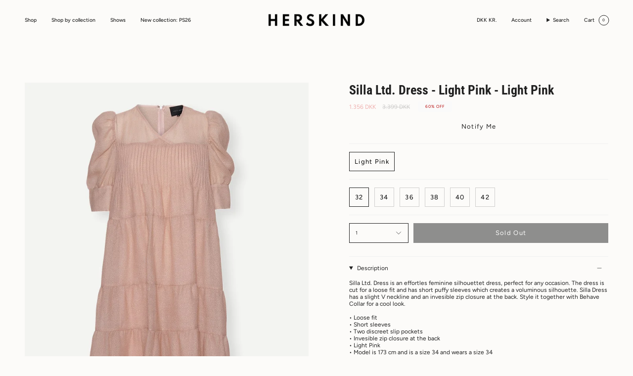

--- FILE ---
content_type: text/html; charset=utf-8
request_url: https://herskindofficial.com/products/silla-ltd-dress-light-pink
body_size: 38001
content:
<!doctype html> 
<html class="no-js no-touch supports-no-cookies" lang="en">
<head>
  <meta charset="UTF-8">
  <meta http-equiv="X-UA-Compatible" content="IE=edge">
  <meta name="viewport" content="width=device-width, initial-scale=1.0">
  <meta name="theme-color" content="#212121">
  <link rel="canonical" href="https://herskindofficial.com/products/silla-ltd-dress-light-pink">
  <link rel="preconnect" href="https://cdn.shopify.com" crossorigin>
  <!-- ======================= Broadcast Theme V5.1.0 ========================= --><link rel="preconnect" href="https://fonts.shopifycdn.com" crossorigin><!--Content in content_for_header -->
<!--LayoutHub-Embed--><link rel="stylesheet" type="text/css" href="data:text/css;base64," media="all">
<!--LH--><!--/LayoutHub-Embed-->

<link href="//herskindofficial.com/cdn/shop/t/97/assets/theme.css?v=116061466145943547181691053413" as="style" rel="preload">
  <link href="//herskindofficial.com/cdn/shop/t/97/assets/vendor.js?v=93779096473886333451690989345" as="script" rel="preload">
  <link href="//herskindofficial.com/cdn/shop/t/97/assets/theme.js?v=76068313012163680871690989345" as="script" rel="preload">
<style data-shopify>.loading { position: fixed; top: 0; left: 0; z-index: 99999; width: 100%; height: 100%; background: var(--bg); transition: opacity 0.2s ease-out, visibility 0.2s ease-out; }
    body.is-loaded .loading { opacity: 0; visibility: hidden; pointer-events: none; }
    .loading__image__holder { position: absolute; top: 0; left: 0; width: 100%; height: 100%; font-size: 0; display: flex; align-items: center; justify-content: center; }
    .loading__image__holder:nth-child(2) { opacity: 0; }
    .loading__image { max-width: 100px; max-height: 100px; object-fit: contain; }
    .loading--animate .loading__image__holder:nth-child(1) { animation: pulse1 2s infinite ease-in-out; }
    .loading--animate .loading__image__holder:nth-child(2) { animation: pulse2 2s infinite ease-in-out; }
    @keyframes pulse1 {
      0% { opacity: 1; }
      50% { opacity: 0; }
      100% { opacity: 1; }
    }
    @keyframes pulse2 {
      0% { opacity: 0; }
      50% { opacity: 1; }
      100% { opacity: 0; }
    }</style>
    <link rel="icon" type="image/png" href="//herskindofficial.com/cdn/shop/files/Favicon_H.jpg?crop=center&height=32&v=1724670930&width=32">
  

  <!-- Title and description ================================================ -->
  
  <title>
    
    Silla Ltd. Dress - Light Pink - Light Pink
    
    
    
      &ndash; Herskind Official
    
  </title>

  
    <meta name="description" content="Silla Ltd. Dress is an effortles feminine silhouettet dress, perfect for any occasion. The dress is cut for a loose fit and has short puffy sleeves which creates a voluminous silhouette. Silla Dress has a slight V neckline and an invesible zip closure at the back. Style it together with Behave Collar for a cool look. •">
  

  <meta property="og:site_name" content="Herskind Official">
<meta property="og:url" content="https://herskindofficial.com/products/silla-ltd-dress-light-pink">
<meta property="og:title" content="Silla Ltd. Dress - Light Pink - Light Pink">
<meta property="og:type" content="product">
<meta property="og:description" content="Silla Ltd. Dress is an effortles feminine silhouettet dress, perfect for any occasion. The dress is cut for a loose fit and has short puffy sleeves which creates a voluminous silhouette. Silla Dress has a slight V neckline and an invesible zip closure at the back. Style it together with Behave Collar for a cool look. •"><meta property="og:image" content="http://herskindofficial.com/cdn/shop/files/Birgitte_Herskind_SS21_3918782-008_Silla_Ltd._Dress_Light_Pink_front_DKK3399_EUR469_NOK5399.jpg?v=1729690183">
  <meta property="og:image:secure_url" content="https://herskindofficial.com/cdn/shop/files/Birgitte_Herskind_SS21_3918782-008_Silla_Ltd._Dress_Light_Pink_front_DKK3399_EUR469_NOK5399.jpg?v=1729690183">
  <meta property="og:image:width" content="1050">
  <meta property="og:image:height" content="1575"><meta property="og:price:amount" content="1.356">
  <meta property="og:price:currency" content="DKK"><meta name="twitter:card" content="summary_large_image">
<meta name="twitter:title" content="Silla Ltd. Dress - Light Pink - Light Pink">
<meta name="twitter:description" content="Silla Ltd. Dress is an effortles feminine silhouettet dress, perfect for any occasion. The dress is cut for a loose fit and has short puffy sleeves which creates a voluminous silhouette. Silla Dress has a slight V neckline and an invesible zip closure at the back. Style it together with Behave Collar for a cool look. •">

  <!-- CSS ================================================================== -->

  <link href="//herskindofficial.com/cdn/shop/t/97/assets/font-settings.css?v=42745826872567251691759342923" rel="stylesheet" type="text/css" media="all" />

  
<style data-shopify>

:root {--scrollbar-width: 0px;





--COLOR-VIDEO-BG: #f4f0e8;
--COLOR-BG-BRIGHTER: #f4f0e8;--COLOR-BG: #fcfbf9;--COLOR-BG-ALPHA-25: rgba(252, 251, 249, 0.25);
--COLOR-BG-TRANSPARENT: rgba(252, 251, 249, 0);
--COLOR-BG-SECONDARY: #F7F9FA;
--COLOR-BG-SECONDARY-LIGHTEN: #ffffff;
--COLOR-BG-RGB: 252, 251, 249;

--COLOR-TEXT-DARK: #000000;
--COLOR-TEXT: #212121;
--COLOR-TEXT-LIGHT: #636262;


/* === Opacity shades of grey ===*/
--COLOR-A5:  rgba(33, 33, 33, 0.05);
--COLOR-A10: rgba(33, 33, 33, 0.1);
--COLOR-A15: rgba(33, 33, 33, 0.15);
--COLOR-A20: rgba(33, 33, 33, 0.2);
--COLOR-A25: rgba(33, 33, 33, 0.25);
--COLOR-A30: rgba(33, 33, 33, 0.3);
--COLOR-A35: rgba(33, 33, 33, 0.35);
--COLOR-A40: rgba(33, 33, 33, 0.4);
--COLOR-A45: rgba(33, 33, 33, 0.45);
--COLOR-A50: rgba(33, 33, 33, 0.5);
--COLOR-A55: rgba(33, 33, 33, 0.55);
--COLOR-A60: rgba(33, 33, 33, 0.6);
--COLOR-A65: rgba(33, 33, 33, 0.65);
--COLOR-A70: rgba(33, 33, 33, 0.7);
--COLOR-A75: rgba(33, 33, 33, 0.75);
--COLOR-A80: rgba(33, 33, 33, 0.8);
--COLOR-A85: rgba(33, 33, 33, 0.85);
--COLOR-A90: rgba(33, 33, 33, 0.9);
--COLOR-A95: rgba(33, 33, 33, 0.95);

--COLOR-BORDER: rgb(240, 240, 240);
--COLOR-BORDER-LIGHT: #f5f4f4;
--COLOR-BORDER-HAIRLINE: #f7f4ef;
--COLOR-BORDER-DARK: #bdbdbd;/* === Bright color ===*/
--COLOR-PRIMARY: #212121;
--COLOR-PRIMARY-HOVER: #000000;
--COLOR-PRIMARY-FADE: rgba(33, 33, 33, 0.05);
--COLOR-PRIMARY-FADE-HOVER: rgba(33, 33, 33, 0.1);
--COLOR-PRIMARY-LIGHT: #855656;--COLOR-PRIMARY-OPPOSITE: #ffffff;



/* === link Color ===*/
--COLOR-LINK: #212121;
--COLOR-LINK-HOVER: rgba(33, 33, 33, 0.7);
--COLOR-LINK-FADE: rgba(33, 33, 33, 0.05);
--COLOR-LINK-FADE-HOVER: rgba(33, 33, 33, 0.1);--COLOR-LINK-OPPOSITE: #ffffff;


/* === Product grid sale tags ===*/
--COLOR-SALE-BG: #fafafa;
--COLOR-SALE-TEXT: #b40000;--COLOR-SALE-TEXT-SECONDARY: #fafafa;

/* === Product grid badges ===*/
--COLOR-BADGE-BG: #ffffff;
--COLOR-BADGE-TEXT: #212121;

/* === Product sale color ===*/
--COLOR-SALE: #d20000;

/* === Gray background on Product grid items ===*/--filter-bg: 1.0;/* === Helper colors for form error states ===*/
--COLOR-ERROR: #721C24;
--COLOR-ERROR-BG: #F8D7DA;
--COLOR-ERROR-BORDER: #F5C6CB;



  --RADIUS: 0px;
  --RADIUS-SELECT: 0px;

--COLOR-HEADER-BG: #fcfbf9;--COLOR-HEADER-BG-TRANSPARENT: rgba(252, 251, 249, 0);
--COLOR-HEADER-LINK: #212121;
--COLOR-HEADER-LINK-HOVER: rgba(33, 33, 33, 0.7);

--COLOR-MENU-BG: #fcfbf9;
--COLOR-MENU-LINK: #212121;
--COLOR-MENU-LINK-HOVER: rgba(33, 33, 33, 0.7);
--COLOR-SUBMENU-BG: #fcfbf9;
--COLOR-SUBMENU-LINK: #212121;
--COLOR-SUBMENU-LINK-HOVER: rgba(33, 33, 33, 0.7);
--COLOR-SUBMENU-TEXT-LIGHT: #636262;
--COLOR-MENU-TRANSPARENT: #fcfbf9;
--COLOR-MENU-TRANSPARENT-HOVER: rgba(252, 251, 249, 0.7);

--COLOR-FOOTER-BG: #f5f4f2;
--COLOR-FOOTER-TEXT: #212121;
--COLOR-FOOTER-TEXT-A35: rgba(33, 33, 33, 0.35);
--COLOR-FOOTER-TEXT-A75: rgba(33, 33, 33, 0.75);
--COLOR-FOOTER-LINK: #212121;
--COLOR-FOOTER-LINK-HOVER: rgba(33, 33, 33, 0.7);
--COLOR-FOOTER-BORDER: #212121;

--TRANSPARENT: rgba(255, 255, 255, 0);

/* === Default overlay opacity ===*/
--overlay-opacity: 0;
--underlay-opacity: 1;
--underlay-bg: rgba(0,0,0,0.4);

/* === Custom Cursor ===*/
--ICON-ZOOM-IN: url( "//herskindofficial.com/cdn/shop/t/97/assets/icon-zoom-in.svg?v=182473373117644429561690989345" );
--ICON-ZOOM-OUT: url( "//herskindofficial.com/cdn/shop/t/97/assets/icon-zoom-out.svg?v=101497157853986683871690989345" );

/* === Custom Icons ===*/


  
  --ICON-ADD-BAG: url( "//herskindofficial.com/cdn/shop/t/97/assets/icon-add-bag.svg?v=23763382405227654651690989345" );
  --ICON-ADD-CART: url( "//herskindofficial.com/cdn/shop/t/97/assets/icon-add-cart.svg?v=3962293684743587821690989345" );
  --ICON-ARROW-LEFT: url( "//herskindofficial.com/cdn/shop/t/97/assets/icon-arrow-left.svg?v=136066145774695772731690989345" );
  --ICON-ARROW-RIGHT: url( "//herskindofficial.com/cdn/shop/t/97/assets/icon-arrow-right.svg?v=150928298113663093401690989345" );
  --ICON-SELECT: url("//herskindofficial.com/cdn/shop/t/97/assets/icon-select.svg?v=167170173659852274001690989345");


--PRODUCT-GRID-ASPECT-RATIO: 150.0%;

/* === Typography ===*/
--FONT-WEIGHT-BODY: 400;
--FONT-WEIGHT-BODY-BOLD: 500;

--FONT-STACK-BODY: Figtree, sans-serif;
--FONT-STYLE-BODY: normal;
--FONT-STYLE-BODY-ITALIC: italic;
--FONT-ADJUST-BODY: 0.75;

--FONT-WEIGHT-HEADING: 700;
--FONT-WEIGHT-HEADING-BOLD: 800;

--FONT-STACK-HEADING: "Roboto Condensed", sans-serif;
--FONT-STYLE-HEADING: normal;
--FONT-STYLE-HEADING-ITALIC: italic;
--FONT-ADJUST-HEADING: 0.95;

--FONT-STACK-NAV: Figtree, sans-serif;
--FONT-STYLE-NAV: normal;
--FONT-STYLE-NAV-ITALIC: italic;
--FONT-ADJUST-NAV: 0.75;

--FONT-WEIGHT-NAV: 400;
--FONT-WEIGHT-NAV-BOLD: 500;

--FONT-SIZE-BASE: 0.75rem;
--FONT-SIZE-BASE-PERCENT: 0.75;

/* === Parallax ===*/
--PARALLAX-STRENGTH-MIN: 120.0%;
--PARALLAX-STRENGTH-MAX: 130.0%;--COLUMNS: 4;
--COLUMNS-MEDIUM: 3;
--COLUMNS-SMALL: 2;
--COLUMNS-MOBILE: 1;--LAYOUT-OUTER: 50px;
  --LAYOUT-GUTTER: 32px;
  --LAYOUT-OUTER-MEDIUM: 30px;
  --LAYOUT-GUTTER-MEDIUM: 22px;
  --LAYOUT-OUTER-SMALL: 16px;
  --LAYOUT-GUTTER-SMALL: 16px;--base-animation-delay: 0ms;
--line-height-normal: 1.375; /* Equals to line-height: normal; */--SIDEBAR-WIDTH: 288px;
  --SIDEBAR-WIDTH-MEDIUM: 258px;--DRAWER-WIDTH: 380px;--ICON-STROKE-WIDTH: 1px;/* === Button General ===*/
--BTN-FONT-STACK: Figtree, sans-serif;
--BTN-FONT-WEIGHT: 400;
--BTN-FONT-STYLE: normal;
--BTN-FONT-SIZE: 13px;

--BTN-LETTER-SPACING: 0.1em;
--BTN-UPPERCASE: none;
--BTN-TEXT-ARROW-OFFSET: 0px;

/* === Button Primary ===*/
--BTN-PRIMARY-BORDER-COLOR: #212121;
--BTN-PRIMARY-BG-COLOR: #212121;
--BTN-PRIMARY-TEXT-COLOR: #ffffff;


  --BTN-PRIMARY-BG-COLOR-BRIGHTER: #3b3b3b;


/* === Button Secondary ===*/
--BTN-SECONDARY-BORDER-COLOR: #212121;
--BTN-SECONDARY-BG-COLOR: #212121;
--BTN-SECONDARY-TEXT-COLOR: #ffffff;


  --BTN-SECONDARY-BG-COLOR-BRIGHTER: #3b3b3b;


/* === Button White ===*/
--TEXT-BTN-BORDER-WHITE: #fff;
--TEXT-BTN-BG-WHITE: #fff;
--TEXT-BTN-WHITE: #000;
--TEXT-BTN-BG-WHITE-BRIGHTER: #f2f2f2;

/* === Button Black ===*/
--TEXT-BTN-BG-BLACK: #000;
--TEXT-BTN-BORDER-BLACK: #000;
--TEXT-BTN-BLACK: #fff;
--TEXT-BTN-BG-BLACK-BRIGHTER: #1a1a1a;

/* === Cart Gradient ===*/


  --FREE-SHIPPING-GRADIENT: linear-gradient(to right, var(--COLOR-PRIMARY-LIGHT) 0%, var(--COLOR-PRIMARY) 100%);


}

::backdrop {
  --underlay-opacity: 1;
  --underlay-bg: rgba(0,0,0,0.4);
}
</style>


  <link href="//herskindofficial.com/cdn/shop/t/97/assets/theme.css?v=116061466145943547181691053413" rel="stylesheet" type="text/css" media="all" />
<link href="//herskindofficial.com/cdn/shop/t/97/assets/swatches.css?v=157844926215047500451690989345" as="style" rel="preload">
    <link href="//herskindofficial.com/cdn/shop/t/97/assets/swatches.css?v=157844926215047500451690989345" rel="stylesheet" type="text/css" media="all" />
<style data-shopify>.swatches {
    --black: #000000;--white: #fafafa;
  }</style>
<script>
    if (window.navigator.userAgent.indexOf('MSIE ') > 0 || window.navigator.userAgent.indexOf('Trident/') > 0) {
      document.documentElement.className = document.documentElement.className + ' ie';

      var scripts = document.getElementsByTagName('script')[0];
      var polyfill = document.createElement("script");
      polyfill.defer = true;
      polyfill.src = "//herskindofficial.com/cdn/shop/t/97/assets/ie11.js?v=144489047535103983231690989345";

      scripts.parentNode.insertBefore(polyfill, scripts);
    } else {
      document.documentElement.className = document.documentElement.className.replace('no-js', 'js');
    }

    document.documentElement.style.setProperty('--scrollbar-width', `${getScrollbarWidth()}px`);

    function getScrollbarWidth() {
      // Creating invisible container
      const outer = document.createElement('div');
      outer.style.visibility = 'hidden';
      outer.style.overflow = 'scroll'; // forcing scrollbar to appear
      outer.style.msOverflowStyle = 'scrollbar'; // needed for WinJS apps
      document.documentElement.appendChild(outer);

      // Creating inner element and placing it in the container
      const inner = document.createElement('div');
      outer.appendChild(inner);

      // Calculating difference between container's full width and the child width
      const scrollbarWidth = outer.offsetWidth - inner.offsetWidth;

      // Removing temporary elements from the DOM
      outer.parentNode.removeChild(outer);

      return scrollbarWidth;
    }

    let root = '/';
    if (root[root.length - 1] !== '/') {
      root = root + '/';
    }

    window.theme = {
      routes: {
        root: root,
        cart_url: '/cart',
        cart_add_url: '/cart/add',
        cart_change_url: '/cart/change',
        product_recommendations_url: '/recommendations/products',
        predictive_search_url: '/search/suggest',
        addresses_url: '/account/addresses'
      },
      assets: {
        photoswipe: '//herskindofficial.com/cdn/shop/t/97/assets/photoswipe.js?v=162613001030112971491690989345',
        smoothscroll: '//herskindofficial.com/cdn/shop/t/97/assets/smoothscroll.js?v=37906625415260927261690989345',
      },
      strings: {
        addToCart: "Add to cart",
        cartAcceptanceError: "You must accept our terms and conditions.",
        soldOut: "Sold Out",
        from: "From",
        preOrder: "Pre-order",
        sale: "Sale",
        subscription: "Subscription",
        unavailable: "Unavailable",
        unitPrice: "Unit price",
        unitPriceSeparator: "per",
        shippingCalcSubmitButton: "Calculate shipping",
        shippingCalcSubmitButtonDisabled: "Calculating...",
        selectValue: "Select value",
        selectColor: "Select color",
        oneColor: "color",
        otherColor: "colors",
        upsellAddToCart: "Add",
        free: "Free",
        swatchesColor: "Color, Colour"
      },
      settings: {
        customerLoggedIn: null ? true : false,
        cartDrawerEnabled: true,
        enableQuickAdd: true,
        enableAnimations: true,
        variantOnSale: false,
      },
      moneyFormat: false ? "\u003cspan class=money\u003e{{amount_no_decimals_with_comma_separator}} DKK\u003c\/span\u003e" : "\u003cspan class=money\u003e{{amount_no_decimals_with_comma_separator}} DKK\u003c\/span\u003e",
      moneyWithoutCurrencyFormat: "\u003cspan class=money\u003e{{amount_no_decimals_with_comma_separator}} DKK\u003c\/span\u003e",
      moneyWithCurrencyFormat: "\u003cspan class=money\u003e{{amount_no_decimals_with_comma_separator}} DKK\u003c\/span\u003e",
      subtotal: 0,
      info: {
        name: 'broadcast'
      },
      version: '5.1.0'
    };

    if (window.performance) {
      window.performance.mark('init');
    } else {
      window.fastNetworkAndCPU = false;
    }
  </script>

  
    <script src="//herskindofficial.com/cdn/shopifycloud/storefront/assets/themes_support/shopify_common-5f594365.js" defer="defer"></script>
  

  <!-- Theme Javascript ============================================================== -->
  <script src="//herskindofficial.com/cdn/shop/t/97/assets/vendor.js?v=93779096473886333451690989345" defer="defer"></script>
  <script src="//herskindofficial.com/cdn/shop/t/97/assets/theme.js?v=76068313012163680871690989345" defer="defer"></script><!-- Shopify app scripts =========================================================== -->

  <script>window.performance && window.performance.mark && window.performance.mark('shopify.content_for_header.start');</script><meta name="google-site-verification" content="wVm3aOiGVR58KiSsSL45QPwZ3FIh16Lky4QCa3cY9Hk">
<meta name="facebook-domain-verification" content="smtm44mcz482j2w2ompx2yf3t8nmg1">
<meta id="shopify-digital-wallet" name="shopify-digital-wallet" content="/2740361/digital_wallets/dialog">
<meta name="shopify-checkout-api-token" content="57ee0bd7f281c103e52769c4781c5476">
<meta id="in-context-paypal-metadata" data-shop-id="2740361" data-venmo-supported="false" data-environment="production" data-locale="en_US" data-paypal-v4="true" data-currency="DKK">
<link rel="alternate" type="application/json+oembed" href="https://herskindofficial.com/products/silla-ltd-dress-light-pink.oembed">
<script async="async" src="/checkouts/internal/preloads.js?locale=en-DK"></script>
<link rel="preconnect" href="https://shop.app" crossorigin="anonymous">
<script async="async" src="https://shop.app/checkouts/internal/preloads.js?locale=en-DK&shop_id=2740361" crossorigin="anonymous"></script>
<script id="apple-pay-shop-capabilities" type="application/json">{"shopId":2740361,"countryCode":"DK","currencyCode":"DKK","merchantCapabilities":["supports3DS"],"merchantId":"gid:\/\/shopify\/Shop\/2740361","merchantName":"Herskind Official","requiredBillingContactFields":["postalAddress","email","phone"],"requiredShippingContactFields":["postalAddress","email","phone"],"shippingType":"shipping","supportedNetworks":["visa","maestro","masterCard","amex"],"total":{"type":"pending","label":"Herskind Official","amount":"1.00"},"shopifyPaymentsEnabled":true,"supportsSubscriptions":true}</script>
<script id="shopify-features" type="application/json">{"accessToken":"57ee0bd7f281c103e52769c4781c5476","betas":["rich-media-storefront-analytics"],"domain":"herskindofficial.com","predictiveSearch":true,"shopId":2740361,"locale":"en"}</script>
<script>var Shopify = Shopify || {};
Shopify.shop = "birgitte-h.myshopify.com";
Shopify.locale = "en";
Shopify.currency = {"active":"DKK","rate":"1.0"};
Shopify.country = "DK";
Shopify.theme = {"name":"Fahad - Vitalmedia (1.0) ","id":151541776733,"schema_name":"Broadcast","schema_version":"5.1.0","theme_store_id":868,"role":"main"};
Shopify.theme.handle = "null";
Shopify.theme.style = {"id":null,"handle":null};
Shopify.cdnHost = "herskindofficial.com/cdn";
Shopify.routes = Shopify.routes || {};
Shopify.routes.root = "/";</script>
<script type="module">!function(o){(o.Shopify=o.Shopify||{}).modules=!0}(window);</script>
<script>!function(o){function n(){var o=[];function n(){o.push(Array.prototype.slice.apply(arguments))}return n.q=o,n}var t=o.Shopify=o.Shopify||{};t.loadFeatures=n(),t.autoloadFeatures=n()}(window);</script>
<script>
  window.ShopifyPay = window.ShopifyPay || {};
  window.ShopifyPay.apiHost = "shop.app\/pay";
  window.ShopifyPay.redirectState = null;
</script>
<script id="shop-js-analytics" type="application/json">{"pageType":"product"}</script>
<script defer="defer" async type="module" src="//herskindofficial.com/cdn/shopifycloud/shop-js/modules/v2/client.init-shop-cart-sync_BN7fPSNr.en.esm.js"></script>
<script defer="defer" async type="module" src="//herskindofficial.com/cdn/shopifycloud/shop-js/modules/v2/chunk.common_Cbph3Kss.esm.js"></script>
<script defer="defer" async type="module" src="//herskindofficial.com/cdn/shopifycloud/shop-js/modules/v2/chunk.modal_DKumMAJ1.esm.js"></script>
<script type="module">
  await import("//herskindofficial.com/cdn/shopifycloud/shop-js/modules/v2/client.init-shop-cart-sync_BN7fPSNr.en.esm.js");
await import("//herskindofficial.com/cdn/shopifycloud/shop-js/modules/v2/chunk.common_Cbph3Kss.esm.js");
await import("//herskindofficial.com/cdn/shopifycloud/shop-js/modules/v2/chunk.modal_DKumMAJ1.esm.js");

  window.Shopify.SignInWithShop?.initShopCartSync?.({"fedCMEnabled":true,"windoidEnabled":true});

</script>
<script>
  window.Shopify = window.Shopify || {};
  if (!window.Shopify.featureAssets) window.Shopify.featureAssets = {};
  window.Shopify.featureAssets['shop-js'] = {"shop-cart-sync":["modules/v2/client.shop-cart-sync_CJVUk8Jm.en.esm.js","modules/v2/chunk.common_Cbph3Kss.esm.js","modules/v2/chunk.modal_DKumMAJ1.esm.js"],"init-fed-cm":["modules/v2/client.init-fed-cm_7Fvt41F4.en.esm.js","modules/v2/chunk.common_Cbph3Kss.esm.js","modules/v2/chunk.modal_DKumMAJ1.esm.js"],"init-shop-email-lookup-coordinator":["modules/v2/client.init-shop-email-lookup-coordinator_Cc088_bR.en.esm.js","modules/v2/chunk.common_Cbph3Kss.esm.js","modules/v2/chunk.modal_DKumMAJ1.esm.js"],"init-windoid":["modules/v2/client.init-windoid_hPopwJRj.en.esm.js","modules/v2/chunk.common_Cbph3Kss.esm.js","modules/v2/chunk.modal_DKumMAJ1.esm.js"],"shop-button":["modules/v2/client.shop-button_B0jaPSNF.en.esm.js","modules/v2/chunk.common_Cbph3Kss.esm.js","modules/v2/chunk.modal_DKumMAJ1.esm.js"],"shop-cash-offers":["modules/v2/client.shop-cash-offers_DPIskqss.en.esm.js","modules/v2/chunk.common_Cbph3Kss.esm.js","modules/v2/chunk.modal_DKumMAJ1.esm.js"],"shop-toast-manager":["modules/v2/client.shop-toast-manager_CK7RT69O.en.esm.js","modules/v2/chunk.common_Cbph3Kss.esm.js","modules/v2/chunk.modal_DKumMAJ1.esm.js"],"init-shop-cart-sync":["modules/v2/client.init-shop-cart-sync_BN7fPSNr.en.esm.js","modules/v2/chunk.common_Cbph3Kss.esm.js","modules/v2/chunk.modal_DKumMAJ1.esm.js"],"init-customer-accounts-sign-up":["modules/v2/client.init-customer-accounts-sign-up_CfPf4CXf.en.esm.js","modules/v2/client.shop-login-button_DeIztwXF.en.esm.js","modules/v2/chunk.common_Cbph3Kss.esm.js","modules/v2/chunk.modal_DKumMAJ1.esm.js"],"pay-button":["modules/v2/client.pay-button_CgIwFSYN.en.esm.js","modules/v2/chunk.common_Cbph3Kss.esm.js","modules/v2/chunk.modal_DKumMAJ1.esm.js"],"init-customer-accounts":["modules/v2/client.init-customer-accounts_DQ3x16JI.en.esm.js","modules/v2/client.shop-login-button_DeIztwXF.en.esm.js","modules/v2/chunk.common_Cbph3Kss.esm.js","modules/v2/chunk.modal_DKumMAJ1.esm.js"],"avatar":["modules/v2/client.avatar_BTnouDA3.en.esm.js"],"init-shop-for-new-customer-accounts":["modules/v2/client.init-shop-for-new-customer-accounts_CsZy_esa.en.esm.js","modules/v2/client.shop-login-button_DeIztwXF.en.esm.js","modules/v2/chunk.common_Cbph3Kss.esm.js","modules/v2/chunk.modal_DKumMAJ1.esm.js"],"shop-follow-button":["modules/v2/client.shop-follow-button_BRMJjgGd.en.esm.js","modules/v2/chunk.common_Cbph3Kss.esm.js","modules/v2/chunk.modal_DKumMAJ1.esm.js"],"checkout-modal":["modules/v2/client.checkout-modal_B9Drz_yf.en.esm.js","modules/v2/chunk.common_Cbph3Kss.esm.js","modules/v2/chunk.modal_DKumMAJ1.esm.js"],"shop-login-button":["modules/v2/client.shop-login-button_DeIztwXF.en.esm.js","modules/v2/chunk.common_Cbph3Kss.esm.js","modules/v2/chunk.modal_DKumMAJ1.esm.js"],"lead-capture":["modules/v2/client.lead-capture_DXYzFM3R.en.esm.js","modules/v2/chunk.common_Cbph3Kss.esm.js","modules/v2/chunk.modal_DKumMAJ1.esm.js"],"shop-login":["modules/v2/client.shop-login_CA5pJqmO.en.esm.js","modules/v2/chunk.common_Cbph3Kss.esm.js","modules/v2/chunk.modal_DKumMAJ1.esm.js"],"payment-terms":["modules/v2/client.payment-terms_BxzfvcZJ.en.esm.js","modules/v2/chunk.common_Cbph3Kss.esm.js","modules/v2/chunk.modal_DKumMAJ1.esm.js"]};
</script>
<script>(function() {
  var isLoaded = false;
  function asyncLoad() {
    if (isLoaded) return;
    isLoaded = true;
    var urls = ["https:\/\/d23dclunsivw3h.cloudfront.net\/redirect-app.js?shop=birgitte-h.myshopify.com","https:\/\/app.layouthub.com\/shopify\/layouthub.js?shop=birgitte-h.myshopify.com","https:\/\/cdn.weglot.com\/weglot_script_tag.js?shop=birgitte-h.myshopify.com","https:\/\/cdn.shopify.com\/s\/files\/1\/0274\/0361\/t\/97\/assets\/booster_eu_cookie_2740361.js?v=1690989345\u0026shop=birgitte-h.myshopify.com"];
    for (var i = 0; i < urls.length; i++) {
      var s = document.createElement('script');
      s.type = 'text/javascript';
      s.async = true;
      s.src = urls[i];
      var x = document.getElementsByTagName('script')[0];
      x.parentNode.insertBefore(s, x);
    }
  };
  if(window.attachEvent) {
    window.attachEvent('onload', asyncLoad);
  } else {
    window.addEventListener('load', asyncLoad, false);
  }
})();</script>
<script id="__st">var __st={"a":2740361,"offset":3600,"reqid":"8478c9f3-21a9-43a9-bbb5-1ed189672050-1769773661","pageurl":"herskindofficial.com\/products\/silla-ltd-dress-light-pink","u":"8ea937777ec1","p":"product","rtyp":"product","rid":6223459385539};</script>
<script>window.ShopifyPaypalV4VisibilityTracking = true;</script>
<script id="captcha-bootstrap">!function(){'use strict';const t='contact',e='account',n='new_comment',o=[[t,t],['blogs',n],['comments',n],[t,'customer']],c=[[e,'customer_login'],[e,'guest_login'],[e,'recover_customer_password'],[e,'create_customer']],r=t=>t.map((([t,e])=>`form[action*='/${t}']:not([data-nocaptcha='true']) input[name='form_type'][value='${e}']`)).join(','),a=t=>()=>t?[...document.querySelectorAll(t)].map((t=>t.form)):[];function s(){const t=[...o],e=r(t);return a(e)}const i='password',u='form_key',d=['recaptcha-v3-token','g-recaptcha-response','h-captcha-response',i],f=()=>{try{return window.sessionStorage}catch{return}},m='__shopify_v',_=t=>t.elements[u];function p(t,e,n=!1){try{const o=window.sessionStorage,c=JSON.parse(o.getItem(e)),{data:r}=function(t){const{data:e,action:n}=t;return t[m]||n?{data:e,action:n}:{data:t,action:n}}(c);for(const[e,n]of Object.entries(r))t.elements[e]&&(t.elements[e].value=n);n&&o.removeItem(e)}catch(o){console.error('form repopulation failed',{error:o})}}const l='form_type',E='cptcha';function T(t){t.dataset[E]=!0}const w=window,h=w.document,L='Shopify',v='ce_forms',y='captcha';let A=!1;((t,e)=>{const n=(g='f06e6c50-85a8-45c8-87d0-21a2b65856fe',I='https://cdn.shopify.com/shopifycloud/storefront-forms-hcaptcha/ce_storefront_forms_captcha_hcaptcha.v1.5.2.iife.js',D={infoText:'Protected by hCaptcha',privacyText:'Privacy',termsText:'Terms'},(t,e,n)=>{const o=w[L][v],c=o.bindForm;if(c)return c(t,g,e,D).then(n);var r;o.q.push([[t,g,e,D],n]),r=I,A||(h.body.append(Object.assign(h.createElement('script'),{id:'captcha-provider',async:!0,src:r})),A=!0)});var g,I,D;w[L]=w[L]||{},w[L][v]=w[L][v]||{},w[L][v].q=[],w[L][y]=w[L][y]||{},w[L][y].protect=function(t,e){n(t,void 0,e),T(t)},Object.freeze(w[L][y]),function(t,e,n,w,h,L){const[v,y,A,g]=function(t,e,n){const i=e?o:[],u=t?c:[],d=[...i,...u],f=r(d),m=r(i),_=r(d.filter((([t,e])=>n.includes(e))));return[a(f),a(m),a(_),s()]}(w,h,L),I=t=>{const e=t.target;return e instanceof HTMLFormElement?e:e&&e.form},D=t=>v().includes(t);t.addEventListener('submit',(t=>{const e=I(t);if(!e)return;const n=D(e)&&!e.dataset.hcaptchaBound&&!e.dataset.recaptchaBound,o=_(e),c=g().includes(e)&&(!o||!o.value);(n||c)&&t.preventDefault(),c&&!n&&(function(t){try{if(!f())return;!function(t){const e=f();if(!e)return;const n=_(t);if(!n)return;const o=n.value;o&&e.removeItem(o)}(t);const e=Array.from(Array(32),(()=>Math.random().toString(36)[2])).join('');!function(t,e){_(t)||t.append(Object.assign(document.createElement('input'),{type:'hidden',name:u})),t.elements[u].value=e}(t,e),function(t,e){const n=f();if(!n)return;const o=[...t.querySelectorAll(`input[type='${i}']`)].map((({name:t})=>t)),c=[...d,...o],r={};for(const[a,s]of new FormData(t).entries())c.includes(a)||(r[a]=s);n.setItem(e,JSON.stringify({[m]:1,action:t.action,data:r}))}(t,e)}catch(e){console.error('failed to persist form',e)}}(e),e.submit())}));const S=(t,e)=>{t&&!t.dataset[E]&&(n(t,e.some((e=>e===t))),T(t))};for(const o of['focusin','change'])t.addEventListener(o,(t=>{const e=I(t);D(e)&&S(e,y())}));const B=e.get('form_key'),M=e.get(l),P=B&&M;t.addEventListener('DOMContentLoaded',(()=>{const t=y();if(P)for(const e of t)e.elements[l].value===M&&p(e,B);[...new Set([...A(),...v().filter((t=>'true'===t.dataset.shopifyCaptcha))])].forEach((e=>S(e,t)))}))}(h,new URLSearchParams(w.location.search),n,t,e,['guest_login'])})(!0,!0)}();</script>
<script integrity="sha256-4kQ18oKyAcykRKYeNunJcIwy7WH5gtpwJnB7kiuLZ1E=" data-source-attribution="shopify.loadfeatures" defer="defer" src="//herskindofficial.com/cdn/shopifycloud/storefront/assets/storefront/load_feature-a0a9edcb.js" crossorigin="anonymous"></script>
<script crossorigin="anonymous" defer="defer" src="//herskindofficial.com/cdn/shopifycloud/storefront/assets/shopify_pay/storefront-65b4c6d7.js?v=20250812"></script>
<script data-source-attribution="shopify.dynamic_checkout.dynamic.init">var Shopify=Shopify||{};Shopify.PaymentButton=Shopify.PaymentButton||{isStorefrontPortableWallets:!0,init:function(){window.Shopify.PaymentButton.init=function(){};var t=document.createElement("script");t.src="https://herskindofficial.com/cdn/shopifycloud/portable-wallets/latest/portable-wallets.en.js",t.type="module",document.head.appendChild(t)}};
</script>
<script data-source-attribution="shopify.dynamic_checkout.buyer_consent">
  function portableWalletsHideBuyerConsent(e){var t=document.getElementById("shopify-buyer-consent"),n=document.getElementById("shopify-subscription-policy-button");t&&n&&(t.classList.add("hidden"),t.setAttribute("aria-hidden","true"),n.removeEventListener("click",e))}function portableWalletsShowBuyerConsent(e){var t=document.getElementById("shopify-buyer-consent"),n=document.getElementById("shopify-subscription-policy-button");t&&n&&(t.classList.remove("hidden"),t.removeAttribute("aria-hidden"),n.addEventListener("click",e))}window.Shopify?.PaymentButton&&(window.Shopify.PaymentButton.hideBuyerConsent=portableWalletsHideBuyerConsent,window.Shopify.PaymentButton.showBuyerConsent=portableWalletsShowBuyerConsent);
</script>
<script data-source-attribution="shopify.dynamic_checkout.cart.bootstrap">document.addEventListener("DOMContentLoaded",(function(){function t(){return document.querySelector("shopify-accelerated-checkout-cart, shopify-accelerated-checkout")}if(t())Shopify.PaymentButton.init();else{new MutationObserver((function(e,n){t()&&(Shopify.PaymentButton.init(),n.disconnect())})).observe(document.body,{childList:!0,subtree:!0})}}));
</script>
<link id="shopify-accelerated-checkout-styles" rel="stylesheet" media="screen" href="https://herskindofficial.com/cdn/shopifycloud/portable-wallets/latest/accelerated-checkout-backwards-compat.css" crossorigin="anonymous">
<style id="shopify-accelerated-checkout-cart">
        #shopify-buyer-consent {
  margin-top: 1em;
  display: inline-block;
  width: 100%;
}

#shopify-buyer-consent.hidden {
  display: none;
}

#shopify-subscription-policy-button {
  background: none;
  border: none;
  padding: 0;
  text-decoration: underline;
  font-size: inherit;
  cursor: pointer;
}

#shopify-subscription-policy-button::before {
  box-shadow: none;
}

      </style>
<script id="sections-script" data-sections="footer" defer="defer" src="//herskindofficial.com/cdn/shop/t/97/compiled_assets/scripts.js?v=9996"></script>
<script>window.performance && window.performance.mark && window.performance.mark('shopify.content_for_header.end');</script>

<!-- BEGIN app block: shopify://apps/geo-pro-geolocation/blocks/geopro/16fc5313-7aee-4e90-ac95-f50fc7c8b657 --><!-- This snippet is used to load Geo:Pro data on the storefront -->
<meta class='geo-ip' content='[base64]'>
<!-- This snippet initializes the plugin -->
<script async>
  try {
    const loadGeoPro=()=>{let e=e=>{if(!e||e.isCrawler||"success"!==e.message){window.geopro_cancel="1";return}let o=e.isAdmin?"el-geoip-location-admin":"el-geoip-location",s=Date.now()+864e5;localStorage.setItem(o,JSON.stringify({value:e.data,expires:s})),e.isAdmin&&localStorage.setItem("el-geoip-admin",JSON.stringify({value:"1",expires:s}))},o=new XMLHttpRequest;o.open("GET","https://geo.geoproapp.com?x-api-key=91e359ab7-2b63-539e-1de2-c4bf731367a7",!0),o.responseType="json",o.onload=()=>e(200===o.status?o.response:null),o.send()},load=!["el-geoip-location-admin","el-geoip-location"].some(e=>{try{let o=JSON.parse(localStorage.getItem(e));return o&&o.expires>Date.now()}catch(s){return!1}});load&&loadGeoPro();
  } catch(e) {
    console.warn('Geo:Pro error', e);
    window.geopro_cancel = '1';
  }
</script>
<script src="https://cdn.shopify.com/extensions/019b746b-26da-7a64-a671-397924f34f11/easylocation-195/assets/easylocation-storefront.min.js" type="text/javascript" async></script>


<!-- END app block --><!-- BEGIN app block: shopify://apps/klaviyo-email-marketing-sms/blocks/klaviyo-onsite-embed/2632fe16-c075-4321-a88b-50b567f42507 -->












  <script async src="https://static.klaviyo.com/onsite/js/VpJJn7/klaviyo.js?company_id=VpJJn7"></script>
  <script>!function(){if(!window.klaviyo){window._klOnsite=window._klOnsite||[];try{window.klaviyo=new Proxy({},{get:function(n,i){return"push"===i?function(){var n;(n=window._klOnsite).push.apply(n,arguments)}:function(){for(var n=arguments.length,o=new Array(n),w=0;w<n;w++)o[w]=arguments[w];var t="function"==typeof o[o.length-1]?o.pop():void 0,e=new Promise((function(n){window._klOnsite.push([i].concat(o,[function(i){t&&t(i),n(i)}]))}));return e}}})}catch(n){window.klaviyo=window.klaviyo||[],window.klaviyo.push=function(){var n;(n=window._klOnsite).push.apply(n,arguments)}}}}();</script>

  
    <script id="viewed_product">
      if (item == null) {
        var _learnq = _learnq || [];

        var MetafieldReviews = null
        var MetafieldYotpoRating = null
        var MetafieldYotpoCount = null
        var MetafieldLooxRating = null
        var MetafieldLooxCount = null
        var okendoProduct = null
        var okendoProductReviewCount = null
        var okendoProductReviewAverageValue = null
        try {
          // The following fields are used for Customer Hub recently viewed in order to add reviews.
          // This information is not part of __kla_viewed. Instead, it is part of __kla_viewed_reviewed_items
          MetafieldReviews = {};
          MetafieldYotpoRating = null
          MetafieldYotpoCount = null
          MetafieldLooxRating = null
          MetafieldLooxCount = null

          okendoProduct = null
          // If the okendo metafield is not legacy, it will error, which then requires the new json formatted data
          if (okendoProduct && 'error' in okendoProduct) {
            okendoProduct = null
          }
          okendoProductReviewCount = okendoProduct ? okendoProduct.reviewCount : null
          okendoProductReviewAverageValue = okendoProduct ? okendoProduct.reviewAverageValue : null
        } catch (error) {
          console.error('Error in Klaviyo onsite reviews tracking:', error);
        }

        var item = {
          Name: "Silla Ltd. Dress - Light Pink - Light Pink",
          ProductID: 6223459385539,
          Categories: [],
          ImageURL: "https://herskindofficial.com/cdn/shop/files/Birgitte_Herskind_SS21_3918782-008_Silla_Ltd._Dress_Light_Pink_front_DKK3399_EUR469_NOK5399_grande.jpg?v=1729690183",
          URL: "https://herskindofficial.com/products/silla-ltd-dress-light-pink",
          Brand: "Herskind ApS",
          Price: "1.356 DKK",
          Value: "1.356",
          CompareAtPrice: "3.399 DKK"
        };
        _learnq.push(['track', 'Viewed Product', item]);
        _learnq.push(['trackViewedItem', {
          Title: item.Name,
          ItemId: item.ProductID,
          Categories: item.Categories,
          ImageUrl: item.ImageURL,
          Url: item.URL,
          Metadata: {
            Brand: item.Brand,
            Price: item.Price,
            Value: item.Value,
            CompareAtPrice: item.CompareAtPrice
          },
          metafields:{
            reviews: MetafieldReviews,
            yotpo:{
              rating: MetafieldYotpoRating,
              count: MetafieldYotpoCount,
            },
            loox:{
              rating: MetafieldLooxRating,
              count: MetafieldLooxCount,
            },
            okendo: {
              rating: okendoProductReviewAverageValue,
              count: okendoProductReviewCount,
            }
          }
        }]);
      }
    </script>
  




  <script>
    window.klaviyoReviewsProductDesignMode = false
  </script>







<!-- END app block --><script src="https://cdn.shopify.com/extensions/8d2c31d3-a828-4daf-820f-80b7f8e01c39/nova-eu-cookie-bar-gdpr-4/assets/nova-cookie-app-embed.js" type="text/javascript" defer="defer"></script>
<link href="https://cdn.shopify.com/extensions/8d2c31d3-a828-4daf-820f-80b7f8e01c39/nova-eu-cookie-bar-gdpr-4/assets/nova-cookie.css" rel="stylesheet" type="text/css" media="all">
<link href="https://monorail-edge.shopifysvc.com" rel="dns-prefetch">
<script>(function(){if ("sendBeacon" in navigator && "performance" in window) {try {var session_token_from_headers = performance.getEntriesByType('navigation')[0].serverTiming.find(x => x.name == '_s').description;} catch {var session_token_from_headers = undefined;}var session_cookie_matches = document.cookie.match(/_shopify_s=([^;]*)/);var session_token_from_cookie = session_cookie_matches && session_cookie_matches.length === 2 ? session_cookie_matches[1] : "";var session_token = session_token_from_headers || session_token_from_cookie || "";function handle_abandonment_event(e) {var entries = performance.getEntries().filter(function(entry) {return /monorail-edge.shopifysvc.com/.test(entry.name);});if (!window.abandonment_tracked && entries.length === 0) {window.abandonment_tracked = true;var currentMs = Date.now();var navigation_start = performance.timing.navigationStart;var payload = {shop_id: 2740361,url: window.location.href,navigation_start,duration: currentMs - navigation_start,session_token,page_type: "product"};window.navigator.sendBeacon("https://monorail-edge.shopifysvc.com/v1/produce", JSON.stringify({schema_id: "online_store_buyer_site_abandonment/1.1",payload: payload,metadata: {event_created_at_ms: currentMs,event_sent_at_ms: currentMs}}));}}window.addEventListener('pagehide', handle_abandonment_event);}}());</script>
<script id="web-pixels-manager-setup">(function e(e,d,r,n,o){if(void 0===o&&(o={}),!Boolean(null===(a=null===(i=window.Shopify)||void 0===i?void 0:i.analytics)||void 0===a?void 0:a.replayQueue)){var i,a;window.Shopify=window.Shopify||{};var t=window.Shopify;t.analytics=t.analytics||{};var s=t.analytics;s.replayQueue=[],s.publish=function(e,d,r){return s.replayQueue.push([e,d,r]),!0};try{self.performance.mark("wpm:start")}catch(e){}var l=function(){var e={modern:/Edge?\/(1{2}[4-9]|1[2-9]\d|[2-9]\d{2}|\d{4,})\.\d+(\.\d+|)|Firefox\/(1{2}[4-9]|1[2-9]\d|[2-9]\d{2}|\d{4,})\.\d+(\.\d+|)|Chrom(ium|e)\/(9{2}|\d{3,})\.\d+(\.\d+|)|(Maci|X1{2}).+ Version\/(15\.\d+|(1[6-9]|[2-9]\d|\d{3,})\.\d+)([,.]\d+|)( \(\w+\)|)( Mobile\/\w+|) Safari\/|Chrome.+OPR\/(9{2}|\d{3,})\.\d+\.\d+|(CPU[ +]OS|iPhone[ +]OS|CPU[ +]iPhone|CPU IPhone OS|CPU iPad OS)[ +]+(15[._]\d+|(1[6-9]|[2-9]\d|\d{3,})[._]\d+)([._]\d+|)|Android:?[ /-](13[3-9]|1[4-9]\d|[2-9]\d{2}|\d{4,})(\.\d+|)(\.\d+|)|Android.+Firefox\/(13[5-9]|1[4-9]\d|[2-9]\d{2}|\d{4,})\.\d+(\.\d+|)|Android.+Chrom(ium|e)\/(13[3-9]|1[4-9]\d|[2-9]\d{2}|\d{4,})\.\d+(\.\d+|)|SamsungBrowser\/([2-9]\d|\d{3,})\.\d+/,legacy:/Edge?\/(1[6-9]|[2-9]\d|\d{3,})\.\d+(\.\d+|)|Firefox\/(5[4-9]|[6-9]\d|\d{3,})\.\d+(\.\d+|)|Chrom(ium|e)\/(5[1-9]|[6-9]\d|\d{3,})\.\d+(\.\d+|)([\d.]+$|.*Safari\/(?![\d.]+ Edge\/[\d.]+$))|(Maci|X1{2}).+ Version\/(10\.\d+|(1[1-9]|[2-9]\d|\d{3,})\.\d+)([,.]\d+|)( \(\w+\)|)( Mobile\/\w+|) Safari\/|Chrome.+OPR\/(3[89]|[4-9]\d|\d{3,})\.\d+\.\d+|(CPU[ +]OS|iPhone[ +]OS|CPU[ +]iPhone|CPU IPhone OS|CPU iPad OS)[ +]+(10[._]\d+|(1[1-9]|[2-9]\d|\d{3,})[._]\d+)([._]\d+|)|Android:?[ /-](13[3-9]|1[4-9]\d|[2-9]\d{2}|\d{4,})(\.\d+|)(\.\d+|)|Mobile Safari.+OPR\/([89]\d|\d{3,})\.\d+\.\d+|Android.+Firefox\/(13[5-9]|1[4-9]\d|[2-9]\d{2}|\d{4,})\.\d+(\.\d+|)|Android.+Chrom(ium|e)\/(13[3-9]|1[4-9]\d|[2-9]\d{2}|\d{4,})\.\d+(\.\d+|)|Android.+(UC? ?Browser|UCWEB|U3)[ /]?(15\.([5-9]|\d{2,})|(1[6-9]|[2-9]\d|\d{3,})\.\d+)\.\d+|SamsungBrowser\/(5\.\d+|([6-9]|\d{2,})\.\d+)|Android.+MQ{2}Browser\/(14(\.(9|\d{2,})|)|(1[5-9]|[2-9]\d|\d{3,})(\.\d+|))(\.\d+|)|K[Aa][Ii]OS\/(3\.\d+|([4-9]|\d{2,})\.\d+)(\.\d+|)/},d=e.modern,r=e.legacy,n=navigator.userAgent;return n.match(d)?"modern":n.match(r)?"legacy":"unknown"}(),u="modern"===l?"modern":"legacy",c=(null!=n?n:{modern:"",legacy:""})[u],f=function(e){return[e.baseUrl,"/wpm","/b",e.hashVersion,"modern"===e.buildTarget?"m":"l",".js"].join("")}({baseUrl:d,hashVersion:r,buildTarget:u}),m=function(e){var d=e.version,r=e.bundleTarget,n=e.surface,o=e.pageUrl,i=e.monorailEndpoint;return{emit:function(e){var a=e.status,t=e.errorMsg,s=(new Date).getTime(),l=JSON.stringify({metadata:{event_sent_at_ms:s},events:[{schema_id:"web_pixels_manager_load/3.1",payload:{version:d,bundle_target:r,page_url:o,status:a,surface:n,error_msg:t},metadata:{event_created_at_ms:s}}]});if(!i)return console&&console.warn&&console.warn("[Web Pixels Manager] No Monorail endpoint provided, skipping logging."),!1;try{return self.navigator.sendBeacon.bind(self.navigator)(i,l)}catch(e){}var u=new XMLHttpRequest;try{return u.open("POST",i,!0),u.setRequestHeader("Content-Type","text/plain"),u.send(l),!0}catch(e){return console&&console.warn&&console.warn("[Web Pixels Manager] Got an unhandled error while logging to Monorail."),!1}}}}({version:r,bundleTarget:l,surface:e.surface,pageUrl:self.location.href,monorailEndpoint:e.monorailEndpoint});try{o.browserTarget=l,function(e){var d=e.src,r=e.async,n=void 0===r||r,o=e.onload,i=e.onerror,a=e.sri,t=e.scriptDataAttributes,s=void 0===t?{}:t,l=document.createElement("script"),u=document.querySelector("head"),c=document.querySelector("body");if(l.async=n,l.src=d,a&&(l.integrity=a,l.crossOrigin="anonymous"),s)for(var f in s)if(Object.prototype.hasOwnProperty.call(s,f))try{l.dataset[f]=s[f]}catch(e){}if(o&&l.addEventListener("load",o),i&&l.addEventListener("error",i),u)u.appendChild(l);else{if(!c)throw new Error("Did not find a head or body element to append the script");c.appendChild(l)}}({src:f,async:!0,onload:function(){if(!function(){var e,d;return Boolean(null===(d=null===(e=window.Shopify)||void 0===e?void 0:e.analytics)||void 0===d?void 0:d.initialized)}()){var d=window.webPixelsManager.init(e)||void 0;if(d){var r=window.Shopify.analytics;r.replayQueue.forEach((function(e){var r=e[0],n=e[1],o=e[2];d.publishCustomEvent(r,n,o)})),r.replayQueue=[],r.publish=d.publishCustomEvent,r.visitor=d.visitor,r.initialized=!0}}},onerror:function(){return m.emit({status:"failed",errorMsg:"".concat(f," has failed to load")})},sri:function(e){var d=/^sha384-[A-Za-z0-9+/=]+$/;return"string"==typeof e&&d.test(e)}(c)?c:"",scriptDataAttributes:o}),m.emit({status:"loading"})}catch(e){m.emit({status:"failed",errorMsg:(null==e?void 0:e.message)||"Unknown error"})}}})({shopId: 2740361,storefrontBaseUrl: "https://herskindofficial.com",extensionsBaseUrl: "https://extensions.shopifycdn.com/cdn/shopifycloud/web-pixels-manager",monorailEndpoint: "https://monorail-edge.shopifysvc.com/unstable/produce_batch",surface: "storefront-renderer",enabledBetaFlags: ["2dca8a86"],webPixelsConfigList: [{"id":"3965387101","configuration":"{\"accountID\":\"VpJJn7\",\"webPixelConfig\":\"eyJlbmFibGVBZGRlZFRvQ2FydEV2ZW50cyI6IHRydWV9\"}","eventPayloadVersion":"v1","runtimeContext":"STRICT","scriptVersion":"524f6c1ee37bacdca7657a665bdca589","type":"APP","apiClientId":123074,"privacyPurposes":["ANALYTICS","MARKETING"],"dataSharingAdjustments":{"protectedCustomerApprovalScopes":["read_customer_address","read_customer_email","read_customer_name","read_customer_personal_data","read_customer_phone"]}},{"id":"2117632349","configuration":"{\"config\":\"{\\\"google_tag_ids\\\":[\\\"G-7MLBVRV133\\\",\\\"AW-17018177106\\\"],\\\"target_country\\\":\\\"DK\\\",\\\"gtag_events\\\":[{\\\"type\\\":\\\"search\\\",\\\"action_label\\\":[\\\"G-7MLBVRV133\\\",\\\"AW-17018177106\\\/xew5CIrKl8AaENKM87I_\\\"]},{\\\"type\\\":\\\"begin_checkout\\\",\\\"action_label\\\":[\\\"G-7MLBVRV133\\\",\\\"AW-17018177106\\\/rFRhCP7Jl8AaENKM87I_\\\"]},{\\\"type\\\":\\\"view_item\\\",\\\"action_label\\\":[\\\"G-7MLBVRV133\\\",\\\"AW-17018177106\\\/a6QhCIfKl8AaENKM87I_\\\"]},{\\\"type\\\":\\\"purchase\\\",\\\"action_label\\\":[\\\"G-7MLBVRV133\\\",\\\"AW-17018177106\\\/qTCeCPvJl8AaENKM87I_\\\"]},{\\\"type\\\":\\\"page_view\\\",\\\"action_label\\\":[\\\"G-7MLBVRV133\\\",\\\"AW-17018177106\\\/tAHoCITKl8AaENKM87I_\\\"]},{\\\"type\\\":\\\"add_payment_info\\\",\\\"action_label\\\":[\\\"G-7MLBVRV133\\\",\\\"AW-17018177106\\\/XmVkCI3Kl8AaENKM87I_\\\"]},{\\\"type\\\":\\\"add_to_cart\\\",\\\"action_label\\\":[\\\"G-7MLBVRV133\\\",\\\"AW-17018177106\\\/vQqACIHKl8AaENKM87I_\\\"]}],\\\"enable_monitoring_mode\\\":false}\"}","eventPayloadVersion":"v1","runtimeContext":"OPEN","scriptVersion":"b2a88bafab3e21179ed38636efcd8a93","type":"APP","apiClientId":1780363,"privacyPurposes":[],"dataSharingAdjustments":{"protectedCustomerApprovalScopes":["read_customer_address","read_customer_email","read_customer_name","read_customer_personal_data","read_customer_phone"]}},{"id":"1826554205","configuration":"{\"myshopifyDomain\":\"birgitte-h.myshopify.com\"}","eventPayloadVersion":"v1","runtimeContext":"STRICT","scriptVersion":"23b97d18e2aa74363140dc29c9284e87","type":"APP","apiClientId":2775569,"privacyPurposes":["ANALYTICS","MARKETING","SALE_OF_DATA"],"dataSharingAdjustments":{"protectedCustomerApprovalScopes":["read_customer_address","read_customer_email","read_customer_name","read_customer_phone","read_customer_personal_data"]}},{"id":"288162141","configuration":"{\"pixel_id\":\"1916482438633818\",\"pixel_type\":\"facebook_pixel\",\"metaapp_system_user_token\":\"-\"}","eventPayloadVersion":"v1","runtimeContext":"OPEN","scriptVersion":"ca16bc87fe92b6042fbaa3acc2fbdaa6","type":"APP","apiClientId":2329312,"privacyPurposes":["ANALYTICS","MARKETING","SALE_OF_DATA"],"dataSharingAdjustments":{"protectedCustomerApprovalScopes":["read_customer_address","read_customer_email","read_customer_name","read_customer_personal_data","read_customer_phone"]}},{"id":"158531933","configuration":"{\"tagID\":\"2614231387090\"}","eventPayloadVersion":"v1","runtimeContext":"STRICT","scriptVersion":"18031546ee651571ed29edbe71a3550b","type":"APP","apiClientId":3009811,"privacyPurposes":["ANALYTICS","MARKETING","SALE_OF_DATA"],"dataSharingAdjustments":{"protectedCustomerApprovalScopes":["read_customer_address","read_customer_email","read_customer_name","read_customer_personal_data","read_customer_phone"]}},{"id":"192119133","eventPayloadVersion":"v1","runtimeContext":"LAX","scriptVersion":"1","type":"CUSTOM","privacyPurposes":["ANALYTICS"],"name":"Google Analytics tag (migrated)"},{"id":"shopify-app-pixel","configuration":"{}","eventPayloadVersion":"v1","runtimeContext":"STRICT","scriptVersion":"0450","apiClientId":"shopify-pixel","type":"APP","privacyPurposes":["ANALYTICS","MARKETING"]},{"id":"shopify-custom-pixel","eventPayloadVersion":"v1","runtimeContext":"LAX","scriptVersion":"0450","apiClientId":"shopify-pixel","type":"CUSTOM","privacyPurposes":["ANALYTICS","MARKETING"]}],isMerchantRequest: false,initData: {"shop":{"name":"Herskind Official","paymentSettings":{"currencyCode":"DKK"},"myshopifyDomain":"birgitte-h.myshopify.com","countryCode":"DK","storefrontUrl":"https:\/\/herskindofficial.com"},"customer":null,"cart":null,"checkout":null,"productVariants":[{"price":{"amount":1356.0,"currencyCode":"DKK"},"product":{"title":"Silla Ltd. Dress - Light Pink - Light Pink","vendor":"Herskind ApS","id":"6223459385539","untranslatedTitle":"Silla Ltd. Dress - Light Pink - Light Pink","url":"\/products\/silla-ltd-dress-light-pink","type":""},"id":"38028941689027","image":{"src":"\/\/herskindofficial.com\/cdn\/shop\/files\/Birgitte_Herskind_SS21_3918782-008_Silla_Ltd._Dress_Light_Pink_front_DKK3399_EUR469_NOK5399.jpg?v=1729690183"},"sku":"3918782-008-32","title":"Light Pink \/ 32","untranslatedTitle":"Light Pink \/ 32"},{"price":{"amount":1356.0,"currencyCode":"DKK"},"product":{"title":"Silla Ltd. Dress - Light Pink - Light Pink","vendor":"Herskind ApS","id":"6223459385539","untranslatedTitle":"Silla Ltd. Dress - Light Pink - Light Pink","url":"\/products\/silla-ltd-dress-light-pink","type":""},"id":"38028941721795","image":{"src":"\/\/herskindofficial.com\/cdn\/shop\/files\/Birgitte_Herskind_SS21_3918782-008_Silla_Ltd._Dress_Light_Pink_front_DKK3399_EUR469_NOK5399.jpg?v=1729690183"},"sku":"3918782-008-34","title":"Light Pink \/ 34","untranslatedTitle":"Light Pink \/ 34"},{"price":{"amount":1356.0,"currencyCode":"DKK"},"product":{"title":"Silla Ltd. Dress - Light Pink - Light Pink","vendor":"Herskind ApS","id":"6223459385539","untranslatedTitle":"Silla Ltd. Dress - Light Pink - Light Pink","url":"\/products\/silla-ltd-dress-light-pink","type":""},"id":"38028941754563","image":{"src":"\/\/herskindofficial.com\/cdn\/shop\/files\/Birgitte_Herskind_SS21_3918782-008_Silla_Ltd._Dress_Light_Pink_front_DKK3399_EUR469_NOK5399.jpg?v=1729690183"},"sku":"3918782-008-36","title":"Light Pink \/ 36","untranslatedTitle":"Light Pink \/ 36"},{"price":{"amount":1356.0,"currencyCode":"DKK"},"product":{"title":"Silla Ltd. Dress - Light Pink - Light Pink","vendor":"Herskind ApS","id":"6223459385539","untranslatedTitle":"Silla Ltd. Dress - Light Pink - Light Pink","url":"\/products\/silla-ltd-dress-light-pink","type":""},"id":"38028941787331","image":{"src":"\/\/herskindofficial.com\/cdn\/shop\/files\/Birgitte_Herskind_SS21_3918782-008_Silla_Ltd._Dress_Light_Pink_front_DKK3399_EUR469_NOK5399.jpg?v=1729690183"},"sku":"3918782-008-38","title":"Light Pink \/ 38","untranslatedTitle":"Light Pink \/ 38"},{"price":{"amount":1356.0,"currencyCode":"DKK"},"product":{"title":"Silla Ltd. Dress - Light Pink - Light Pink","vendor":"Herskind ApS","id":"6223459385539","untranslatedTitle":"Silla Ltd. Dress - Light Pink - Light Pink","url":"\/products\/silla-ltd-dress-light-pink","type":""},"id":"38028941820099","image":{"src":"\/\/herskindofficial.com\/cdn\/shop\/files\/Birgitte_Herskind_SS21_3918782-008_Silla_Ltd._Dress_Light_Pink_front_DKK3399_EUR469_NOK5399.jpg?v=1729690183"},"sku":"3918782-008-40","title":"Light Pink \/ 40","untranslatedTitle":"Light Pink \/ 40"},{"price":{"amount":1356.0,"currencyCode":"DKK"},"product":{"title":"Silla Ltd. Dress - Light Pink - Light Pink","vendor":"Herskind ApS","id":"6223459385539","untranslatedTitle":"Silla Ltd. Dress - Light Pink - Light Pink","url":"\/products\/silla-ltd-dress-light-pink","type":""},"id":"38028941852867","image":{"src":"\/\/herskindofficial.com\/cdn\/shop\/files\/Birgitte_Herskind_SS21_3918782-008_Silla_Ltd._Dress_Light_Pink_front_DKK3399_EUR469_NOK5399.jpg?v=1729690183"},"sku":"3918782-008-42","title":"Light Pink \/ 42","untranslatedTitle":"Light Pink \/ 42"}],"purchasingCompany":null},},"https://herskindofficial.com/cdn","1d2a099fw23dfb22ep557258f5m7a2edbae",{"modern":"","legacy":""},{"shopId":"2740361","storefrontBaseUrl":"https:\/\/herskindofficial.com","extensionBaseUrl":"https:\/\/extensions.shopifycdn.com\/cdn\/shopifycloud\/web-pixels-manager","surface":"storefront-renderer","enabledBetaFlags":"[\"2dca8a86\"]","isMerchantRequest":"false","hashVersion":"1d2a099fw23dfb22ep557258f5m7a2edbae","publish":"custom","events":"[[\"page_viewed\",{}],[\"product_viewed\",{\"productVariant\":{\"price\":{\"amount\":1356.0,\"currencyCode\":\"DKK\"},\"product\":{\"title\":\"Silla Ltd. Dress - Light Pink - Light Pink\",\"vendor\":\"Herskind ApS\",\"id\":\"6223459385539\",\"untranslatedTitle\":\"Silla Ltd. Dress - Light Pink - Light Pink\",\"url\":\"\/products\/silla-ltd-dress-light-pink\",\"type\":\"\"},\"id\":\"38028941689027\",\"image\":{\"src\":\"\/\/herskindofficial.com\/cdn\/shop\/files\/Birgitte_Herskind_SS21_3918782-008_Silla_Ltd._Dress_Light_Pink_front_DKK3399_EUR469_NOK5399.jpg?v=1729690183\"},\"sku\":\"3918782-008-32\",\"title\":\"Light Pink \/ 32\",\"untranslatedTitle\":\"Light Pink \/ 32\"}}]]"});</script><script>
  window.ShopifyAnalytics = window.ShopifyAnalytics || {};
  window.ShopifyAnalytics.meta = window.ShopifyAnalytics.meta || {};
  window.ShopifyAnalytics.meta.currency = 'DKK';
  var meta = {"product":{"id":6223459385539,"gid":"gid:\/\/shopify\/Product\/6223459385539","vendor":"Herskind ApS","type":"","handle":"silla-ltd-dress-light-pink","variants":[{"id":38028941689027,"price":135600,"name":"Silla Ltd. Dress - Light Pink - Light Pink - Light Pink \/ 32","public_title":"Light Pink \/ 32","sku":"3918782-008-32"},{"id":38028941721795,"price":135600,"name":"Silla Ltd. Dress - Light Pink - Light Pink - Light Pink \/ 34","public_title":"Light Pink \/ 34","sku":"3918782-008-34"},{"id":38028941754563,"price":135600,"name":"Silla Ltd. Dress - Light Pink - Light Pink - Light Pink \/ 36","public_title":"Light Pink \/ 36","sku":"3918782-008-36"},{"id":38028941787331,"price":135600,"name":"Silla Ltd. Dress - Light Pink - Light Pink - Light Pink \/ 38","public_title":"Light Pink \/ 38","sku":"3918782-008-38"},{"id":38028941820099,"price":135600,"name":"Silla Ltd. Dress - Light Pink - Light Pink - Light Pink \/ 40","public_title":"Light Pink \/ 40","sku":"3918782-008-40"},{"id":38028941852867,"price":135600,"name":"Silla Ltd. Dress - Light Pink - Light Pink - Light Pink \/ 42","public_title":"Light Pink \/ 42","sku":"3918782-008-42"}],"remote":false},"page":{"pageType":"product","resourceType":"product","resourceId":6223459385539,"requestId":"8478c9f3-21a9-43a9-bbb5-1ed189672050-1769773661"}};
  for (var attr in meta) {
    window.ShopifyAnalytics.meta[attr] = meta[attr];
  }
</script>
<script class="analytics">
  (function () {
    var customDocumentWrite = function(content) {
      var jquery = null;

      if (window.jQuery) {
        jquery = window.jQuery;
      } else if (window.Checkout && window.Checkout.$) {
        jquery = window.Checkout.$;
      }

      if (jquery) {
        jquery('body').append(content);
      }
    };

    var hasLoggedConversion = function(token) {
      if (token) {
        return document.cookie.indexOf('loggedConversion=' + token) !== -1;
      }
      return false;
    }

    var setCookieIfConversion = function(token) {
      if (token) {
        var twoMonthsFromNow = new Date(Date.now());
        twoMonthsFromNow.setMonth(twoMonthsFromNow.getMonth() + 2);

        document.cookie = 'loggedConversion=' + token + '; expires=' + twoMonthsFromNow;
      }
    }

    var trekkie = window.ShopifyAnalytics.lib = window.trekkie = window.trekkie || [];
    if (trekkie.integrations) {
      return;
    }
    trekkie.methods = [
      'identify',
      'page',
      'ready',
      'track',
      'trackForm',
      'trackLink'
    ];
    trekkie.factory = function(method) {
      return function() {
        var args = Array.prototype.slice.call(arguments);
        args.unshift(method);
        trekkie.push(args);
        return trekkie;
      };
    };
    for (var i = 0; i < trekkie.methods.length; i++) {
      var key = trekkie.methods[i];
      trekkie[key] = trekkie.factory(key);
    }
    trekkie.load = function(config) {
      trekkie.config = config || {};
      trekkie.config.initialDocumentCookie = document.cookie;
      var first = document.getElementsByTagName('script')[0];
      var script = document.createElement('script');
      script.type = 'text/javascript';
      script.onerror = function(e) {
        var scriptFallback = document.createElement('script');
        scriptFallback.type = 'text/javascript';
        scriptFallback.onerror = function(error) {
                var Monorail = {
      produce: function produce(monorailDomain, schemaId, payload) {
        var currentMs = new Date().getTime();
        var event = {
          schema_id: schemaId,
          payload: payload,
          metadata: {
            event_created_at_ms: currentMs,
            event_sent_at_ms: currentMs
          }
        };
        return Monorail.sendRequest("https://" + monorailDomain + "/v1/produce", JSON.stringify(event));
      },
      sendRequest: function sendRequest(endpointUrl, payload) {
        // Try the sendBeacon API
        if (window && window.navigator && typeof window.navigator.sendBeacon === 'function' && typeof window.Blob === 'function' && !Monorail.isIos12()) {
          var blobData = new window.Blob([payload], {
            type: 'text/plain'
          });

          if (window.navigator.sendBeacon(endpointUrl, blobData)) {
            return true;
          } // sendBeacon was not successful

        } // XHR beacon

        var xhr = new XMLHttpRequest();

        try {
          xhr.open('POST', endpointUrl);
          xhr.setRequestHeader('Content-Type', 'text/plain');
          xhr.send(payload);
        } catch (e) {
          console.log(e);
        }

        return false;
      },
      isIos12: function isIos12() {
        return window.navigator.userAgent.lastIndexOf('iPhone; CPU iPhone OS 12_') !== -1 || window.navigator.userAgent.lastIndexOf('iPad; CPU OS 12_') !== -1;
      }
    };
    Monorail.produce('monorail-edge.shopifysvc.com',
      'trekkie_storefront_load_errors/1.1',
      {shop_id: 2740361,
      theme_id: 151541776733,
      app_name: "storefront",
      context_url: window.location.href,
      source_url: "//herskindofficial.com/cdn/s/trekkie.storefront.c59ea00e0474b293ae6629561379568a2d7c4bba.min.js"});

        };
        scriptFallback.async = true;
        scriptFallback.src = '//herskindofficial.com/cdn/s/trekkie.storefront.c59ea00e0474b293ae6629561379568a2d7c4bba.min.js';
        first.parentNode.insertBefore(scriptFallback, first);
      };
      script.async = true;
      script.src = '//herskindofficial.com/cdn/s/trekkie.storefront.c59ea00e0474b293ae6629561379568a2d7c4bba.min.js';
      first.parentNode.insertBefore(script, first);
    };
    trekkie.load(
      {"Trekkie":{"appName":"storefront","development":false,"defaultAttributes":{"shopId":2740361,"isMerchantRequest":null,"themeId":151541776733,"themeCityHash":"17920378092646397808","contentLanguage":"en","currency":"DKK","eventMetadataId":"b0b7c295-8744-4a90-8a0e-7d3decb605f6"},"isServerSideCookieWritingEnabled":true,"monorailRegion":"shop_domain","enabledBetaFlags":["65f19447","b5387b81"]},"Session Attribution":{},"S2S":{"facebookCapiEnabled":true,"source":"trekkie-storefront-renderer","apiClientId":580111}}
    );

    var loaded = false;
    trekkie.ready(function() {
      if (loaded) return;
      loaded = true;

      window.ShopifyAnalytics.lib = window.trekkie;

      var originalDocumentWrite = document.write;
      document.write = customDocumentWrite;
      try { window.ShopifyAnalytics.merchantGoogleAnalytics.call(this); } catch(error) {};
      document.write = originalDocumentWrite;

      window.ShopifyAnalytics.lib.page(null,{"pageType":"product","resourceType":"product","resourceId":6223459385539,"requestId":"8478c9f3-21a9-43a9-bbb5-1ed189672050-1769773661","shopifyEmitted":true});

      var match = window.location.pathname.match(/checkouts\/(.+)\/(thank_you|post_purchase)/)
      var token = match? match[1]: undefined;
      if (!hasLoggedConversion(token)) {
        setCookieIfConversion(token);
        window.ShopifyAnalytics.lib.track("Viewed Product",{"currency":"DKK","variantId":38028941689027,"productId":6223459385539,"productGid":"gid:\/\/shopify\/Product\/6223459385539","name":"Silla Ltd. Dress - Light Pink - Light Pink - Light Pink \/ 32","price":"1356.00","sku":"3918782-008-32","brand":"Herskind ApS","variant":"Light Pink \/ 32","category":"","nonInteraction":true,"remote":false},undefined,undefined,{"shopifyEmitted":true});
      window.ShopifyAnalytics.lib.track("monorail:\/\/trekkie_storefront_viewed_product\/1.1",{"currency":"DKK","variantId":38028941689027,"productId":6223459385539,"productGid":"gid:\/\/shopify\/Product\/6223459385539","name":"Silla Ltd. Dress - Light Pink - Light Pink - Light Pink \/ 32","price":"1356.00","sku":"3918782-008-32","brand":"Herskind ApS","variant":"Light Pink \/ 32","category":"","nonInteraction":true,"remote":false,"referer":"https:\/\/herskindofficial.com\/products\/silla-ltd-dress-light-pink"});
      }
    });


        var eventsListenerScript = document.createElement('script');
        eventsListenerScript.async = true;
        eventsListenerScript.src = "//herskindofficial.com/cdn/shopifycloud/storefront/assets/shop_events_listener-3da45d37.js";
        document.getElementsByTagName('head')[0].appendChild(eventsListenerScript);

})();</script>
  <script>
  if (!window.ga || (window.ga && typeof window.ga !== 'function')) {
    window.ga = function ga() {
      (window.ga.q = window.ga.q || []).push(arguments);
      if (window.Shopify && window.Shopify.analytics && typeof window.Shopify.analytics.publish === 'function') {
        window.Shopify.analytics.publish("ga_stub_called", {}, {sendTo: "google_osp_migration"});
      }
      console.error("Shopify's Google Analytics stub called with:", Array.from(arguments), "\nSee https://help.shopify.com/manual/promoting-marketing/pixels/pixel-migration#google for more information.");
    };
    if (window.Shopify && window.Shopify.analytics && typeof window.Shopify.analytics.publish === 'function') {
      window.Shopify.analytics.publish("ga_stub_initialized", {}, {sendTo: "google_osp_migration"});
    }
  }
</script>
<script
  defer
  src="https://herskindofficial.com/cdn/shopifycloud/perf-kit/shopify-perf-kit-3.1.0.min.js"
  data-application="storefront-renderer"
  data-shop-id="2740361"
  data-render-region="gcp-us-east1"
  data-page-type="product"
  data-theme-instance-id="151541776733"
  data-theme-name="Broadcast"
  data-theme-version="5.1.0"
  data-monorail-region="shop_domain"
  data-resource-timing-sampling-rate="10"
  data-shs="true"
  data-shs-beacon="true"
  data-shs-export-with-fetch="true"
  data-shs-logs-sample-rate="1"
  data-shs-beacon-endpoint="https://herskindofficial.com/api/collect"
></script>
</head>

<body id="silla-ltd-dress-light-pink-light-pink" class="template-product grid-classic aos-initialized" data-animations="true"><div class="loading"><div class="loading__image__holder">
        <img src="//herskindofficial.com/cdn/shop/files/Logo_Black_03f94f6f-6fd2-446a-98f9-e2781f361281.png?v=1688652989&amp;width=200" alt="" srcset="//herskindofficial.com/cdn/shop/files/Logo_Black_03f94f6f-6fd2-446a-98f9-e2781f361281.png?v=1688652989&amp;width=100 100w, //herskindofficial.com/cdn/shop/files/Logo_Black_03f94f6f-6fd2-446a-98f9-e2781f361281.png?v=1688652989&amp;width=200 200w" width="200" loading="eager" sizes="100px" class="loading__image" fetchpriority="high">
      </div></div><a class="in-page-link visually-hidden skip-link" data-skip-content href="#MainContent">Skip to content</a>

  <div class="container" data-site-container>
    <div class="header-sections">
      <!-- BEGIN sections: group-header -->
<div id="shopify-section-sections--19401435873629__header" class="shopify-section shopify-section-group-group-header page-header"><style data-shopify>:root {
    --HEADER-HEIGHT: 77px;
    --HEADER-HEIGHT-MEDIUM: 66.0px;
    --HEADER-HEIGHT-MOBILE: 60.0px;

    
--icon-add-cart: var(--ICON-ADD-CART);}

  .theme__header {
    --PT: 15px;
    --PB: 15px;

    
  }.header__logo__link {
      --logo-padding: 12.183020948180816%;

      
        --logo-width-desktop: 200px;
      

      
        --logo-width-mobile: 160px;
      
    }.main-content > .shopify-section:first-of-type .backdrop--linear:before { display: none; }</style><div class="header__wrapper"
  data-header-wrapper
  
  data-header-sticky
  data-header-style="logo_center_menu_left"
  data-section-id="sections--19401435873629__header"
  data-section-type="header"
  style="--highlight: #000000;">

  <header class="theme__header section-padding" role="banner" data-header-height>
    <div class="header__mobile">
      <div class="header__mobile__left">
    <div class="header__mobile__button">
      <button class="header__mobile__hamburger navlink navlink--toplevel"
        data-drawer-toggle="hamburger"
        aria-label="Show menu"
        aria-haspopup="true"
        aria-expanded="false"
        aria-controls="header-menu"><small class="navtext">Menu</small><svg aria-hidden="true" focusable="false" role="presentation" class="icon icon-menu" viewBox="0 0 24 24"><path d="M3 5h18M3 12h18M3 19h18" stroke="#000" stroke-linecap="round" stroke-linejoin="round"/></svg></button>
    </div><div class="header__mobile__button">
        <header-search-popdown>
          <details>
            <summary class="navlink navlink--search navlink--toplevel" aria-haspopup="dialog" data-popdown-toggle title="Search"><svg aria-hidden="true" focusable="false" role="presentation" class="icon icon-search" viewBox="0 0 24 24"><g stroke="currentColor"><path d="M10.85 2c2.444 0 4.657.99 6.258 2.592A8.85 8.85 0 1 1 10.85 2ZM17.122 17.122 22 22"/></g></svg><svg aria-hidden="true" focusable="false" role="presentation" class="icon icon-cancel" viewBox="0 0 24 24"><path d="M6.758 17.243 12.001 12m5.243-5.243L12 12m0 0L6.758 6.757M12.001 12l5.243 5.243" stroke="currentColor" stroke-linecap="round" stroke-linejoin="round"/></svg><span class="navtext">Search</span>
            </summary><div class="search-popdown" role="dialog" aria-modal="true" aria-label="Search" data-popdown>
  <div class="wrapper">
    <div class="search-popdown__main"><predictive-search><form class="search-form"
          action="/search"
          method="get"
          role="search">
          <input name="options[prefix]" type="hidden" value="last">

          <button class="search-popdown__submit" type="submit" aria-label="Search"><svg aria-hidden="true" focusable="false" role="presentation" class="icon icon-search" viewBox="0 0 24 24"><g stroke="currentColor"><path d="M10.85 2c2.444 0 4.657.99 6.258 2.592A8.85 8.85 0 1 1 10.85 2ZM17.122 17.122 22 22"/></g></svg></button>

          <div class="input-holder">
            <label for="SearchInput--mobile" class="visually-hidden">Search</label>
            <input type="search"
              id="SearchInput--mobile"
              data-predictive-search-input="search-popdown-results"
              name="q"
              value=""
              placeholder="Search"
              role="combobox"
              aria-label="Search our store"
              aria-owns="predictive-search-results"
              aria-controls="predictive-search-results"
              aria-expanded="false"
              aria-haspopup="listbox"
              aria-autocomplete="list"
              autocorrect="off"
              autocomplete="off"
              autocapitalize="off"
              spellcheck="false">

            <button type="reset" class="search-reset hidden" aria-label="Reset">Clear</button>
          </div><div class="predictive-search" tabindex="-1" data-predictive-search-results data-scroll-lock-scrollable>
              <div class="predictive-search__loading-state">
                <div class="predictive-search__loader loader"><div class="loader-indeterminate"></div></div>
              </div>
            </div>

            <span class="predictive-search-status visually-hidden" role="status" aria-hidden="true" data-predictive-search-status></span></form></predictive-search><div class="predictive-search predictive-search--empty" data-popular-searches>
          <div class="wrapper"><div class="predictive-search__layout"><div class="predictive-search__column">
                  <p class="predictive-search__heading">Popular searches</p>

                  <div class="predictive-search__group"><div class="predictive-search__item">
                        <a class="predictive-search__link" href="/collections/clothes">Shop</a>
                      </div><div class="predictive-search__item">
                        <a class="predictive-search__link" href="/collections/ps25">Shop by collection</a>
                      </div><div class="predictive-search__item">
                        <a class="predictive-search__link" href="/pages/collections">Shows</a>
                      </div><div class="predictive-search__item">
                        <a class="predictive-search__link" href="/collections/ps26">New collection: PS26</a>
                      </div></div>
                </div><div class="predictive-search__column" style="--columns: repeat(4, minmax(0, 1fr));">
                  <p class="predictive-search__heading">Popular products</p>

                  <div class="predictive-search__group">
                    <div class="predictive-search__products__list grid-outer">
                      <div class="grid">
<div class="predictive-search__grid-item product-item product-item grid-item  product-item--left product-item--outer-text"
  role="option"
  aria-selected="false"
  data-aos="fade"
  data-aos-delay="300"
  data-aos-duration="800"
  data-aos-anchor="details[open] .search-popdown">
  <a href="/products/herskind-tote-bag-tote-bag-off-white" class="product-link" aria-label="HERSKIND Tote bag Tote Bag - Off White">
    <div class="product-item__image double__image"><div class="product-item__bg"><figure class="image-wrapper image-wrapper--cover lazy-image lazy-image--backfill is-loading" style="--aspect-ratio: 0.6923828125;--aspect-ratio-mobile: 0.6923828125;"><img src="//herskindofficial.com/cdn/shop/files/5690223_Off_White-1.jpg?crop=center&amp;height=981&amp;v=1747802105&amp;width=1418" alt="" width="1418" height="981" loading="lazy" srcset="//herskindofficial.com/cdn/shop/files/5690223_Off_White-1.jpg?crop=center&amp;height=259&amp;v=1747802105&amp;width=180 180w, //herskindofficial.com/cdn/shop/files/5690223_Off_White-1.jpg?crop=center&amp;height=519&amp;v=1747802105&amp;width=360 360w, //herskindofficial.com/cdn/shop/files/5690223_Off_White-1.jpg?crop=center&amp;height=779&amp;v=1747802105&amp;width=540 540w, //herskindofficial.com/cdn/shop/files/5690223_Off_White-1.jpg?crop=center&amp;height=1039&amp;v=1747802105&amp;width=720 720w, //herskindofficial.com/cdn/shop/files/5690223_Off_White-1.jpg?crop=center&amp;height=1299&amp;v=1747802105&amp;width=900 900w, //herskindofficial.com/cdn/shop/files/5690223_Off_White-1.jpg?crop=center&amp;height=1559&amp;v=1747802105&amp;width=1080 1080w, //herskindofficial.com/cdn/shop/files/5690223_Off_White-1.jpg?crop=center&amp;height=1871&amp;v=1747802105&amp;width=1296 1296w, //herskindofficial.com/cdn/shop/files/5690223_Off_White-1.jpg?v=1747802105&amp;width=1418 1418w" sizes="(min-width: 1400px) calc((80vw - 100px) / 4), (min-width: 750px) calc(1100px / 3), 50px" class=" is-loading ">
</figure>
</div><div class="product-item__bg__under"><figure class="image-wrapper image-wrapper--cover lazy-image lazy-image--backfill is-loading" style="--aspect-ratio: 0.6923828125;--aspect-ratio-mobile: 0.6923828125;"><img src="//herskindofficial.com/cdn/shop/files/5690223_Off_White-2.jpg?crop=center&amp;height=981&amp;v=1749040838&amp;width=1418" alt="" width="1418" height="981" loading="lazy" srcset="//herskindofficial.com/cdn/shop/files/5690223_Off_White-2.jpg?crop=center&amp;height=259&amp;v=1749040838&amp;width=180 180w, //herskindofficial.com/cdn/shop/files/5690223_Off_White-2.jpg?crop=center&amp;height=519&amp;v=1749040838&amp;width=360 360w, //herskindofficial.com/cdn/shop/files/5690223_Off_White-2.jpg?crop=center&amp;height=779&amp;v=1749040838&amp;width=540 540w, //herskindofficial.com/cdn/shop/files/5690223_Off_White-2.jpg?crop=center&amp;height=1039&amp;v=1749040838&amp;width=720 720w, //herskindofficial.com/cdn/shop/files/5690223_Off_White-2.jpg?crop=center&amp;height=1299&amp;v=1749040838&amp;width=900 900w, //herskindofficial.com/cdn/shop/files/5690223_Off_White-2.jpg?crop=center&amp;height=1559&amp;v=1749040838&amp;width=1080 1080w, //herskindofficial.com/cdn/shop/files/5690223_Off_White-2.jpg?crop=center&amp;height=1871&amp;v=1749040838&amp;width=1296 1296w, //herskindofficial.com/cdn/shop/files/5690223_Off_White-2.jpg?v=1749040838&amp;width=1418 1418w" sizes="(min-width: 1400px) calc((80vw - 100px) / 4), (min-width: 750px) calc(1100px / 3), 50px" class=" is-loading ">
</figure>
</div></div>

    <div class="product-information">
      <div class="product-item__info">
        <p class="product-item__title">
          HERSKIND Tote bag Tote Bag - Off White
        </p>

        
<span class="price">
  
    <span class="new-price">
      
<span class=money>399 DKK</span>
</span>
    
  
</span>

        </div>
    </div>
  </a>
</div>
<div class="predictive-search__grid-item product-item product-item grid-item  product-item--left product-item--outer-text"
  role="option"
  aria-selected="false"
  data-aos="fade"
  data-aos-delay="300"
  data-aos-duration="800"
  data-aos-anchor="details[open] .search-popdown">
  <a href="/products/herskind-t-shirt-off-white" class="product-link" aria-label="Herskind T-shirt - Off White">
    <div class="product-item__image double__image"><div class="product-item__bg"><figure class="image-wrapper image-wrapper--cover lazy-image lazy-image--backfill is-loading" style="--aspect-ratio: 0.6923828125;--aspect-ratio-mobile: 0.6923828125;"><img src="//herskindofficial.com/cdn/shop/files/5686530_Off_White-3.jpg?crop=center&amp;height=981&amp;v=1749566427&amp;width=1418" alt="" width="1418" height="981" loading="lazy" srcset="//herskindofficial.com/cdn/shop/files/5686530_Off_White-3.jpg?crop=center&amp;height=259&amp;v=1749566427&amp;width=180 180w, //herskindofficial.com/cdn/shop/files/5686530_Off_White-3.jpg?crop=center&amp;height=519&amp;v=1749566427&amp;width=360 360w, //herskindofficial.com/cdn/shop/files/5686530_Off_White-3.jpg?crop=center&amp;height=779&amp;v=1749566427&amp;width=540 540w, //herskindofficial.com/cdn/shop/files/5686530_Off_White-3.jpg?crop=center&amp;height=1039&amp;v=1749566427&amp;width=720 720w, //herskindofficial.com/cdn/shop/files/5686530_Off_White-3.jpg?crop=center&amp;height=1299&amp;v=1749566427&amp;width=900 900w, //herskindofficial.com/cdn/shop/files/5686530_Off_White-3.jpg?crop=center&amp;height=1559&amp;v=1749566427&amp;width=1080 1080w, //herskindofficial.com/cdn/shop/files/5686530_Off_White-3.jpg?crop=center&amp;height=1871&amp;v=1749566427&amp;width=1296 1296w, //herskindofficial.com/cdn/shop/files/5686530_Off_White-3.jpg?v=1749566427&amp;width=1418 1418w" sizes="(min-width: 1400px) calc((80vw - 100px) / 4), (min-width: 750px) calc(1100px / 3), 50px" class=" is-loading ">
</figure>
</div><div class="product-item__bg__under"><figure class="image-wrapper image-wrapper--cover lazy-image lazy-image--backfill is-loading" style="--aspect-ratio: 0.6923828125;--aspect-ratio-mobile: 0.6923828125;"><img src="//herskindofficial.com/cdn/shop/files/5686530_Off_White-4.jpg?crop=center&amp;height=981&amp;v=1749566427&amp;width=1418" alt="" width="1418" height="981" loading="lazy" srcset="//herskindofficial.com/cdn/shop/files/5686530_Off_White-4.jpg?crop=center&amp;height=259&amp;v=1749566427&amp;width=180 180w, //herskindofficial.com/cdn/shop/files/5686530_Off_White-4.jpg?crop=center&amp;height=519&amp;v=1749566427&amp;width=360 360w, //herskindofficial.com/cdn/shop/files/5686530_Off_White-4.jpg?crop=center&amp;height=779&amp;v=1749566427&amp;width=540 540w, //herskindofficial.com/cdn/shop/files/5686530_Off_White-4.jpg?crop=center&amp;height=1039&amp;v=1749566427&amp;width=720 720w, //herskindofficial.com/cdn/shop/files/5686530_Off_White-4.jpg?crop=center&amp;height=1299&amp;v=1749566427&amp;width=900 900w, //herskindofficial.com/cdn/shop/files/5686530_Off_White-4.jpg?crop=center&amp;height=1559&amp;v=1749566427&amp;width=1080 1080w, //herskindofficial.com/cdn/shop/files/5686530_Off_White-4.jpg?crop=center&amp;height=1871&amp;v=1749566427&amp;width=1296 1296w, //herskindofficial.com/cdn/shop/files/5686530_Off_White-4.jpg?v=1749566427&amp;width=1418 1418w" sizes="(min-width: 1400px) calc((80vw - 100px) / 4), (min-width: 750px) calc(1100px / 3), 50px" class=" is-loading ">
</figure>
</div></div>

    <div class="product-information">
      <div class="product-item__info">
        <p class="product-item__title">
          Herskind T-shirt - Off White
        </p>

        
<span class="price">
  
    <span class="new-price">
      
<span class=money>699 DKK</span>
</span>
    
  
</span>

        </div>
    </div>
  </a>
</div>
<div class="predictive-search__grid-item product-item product-item grid-item  product-item--left product-item--outer-text"
  role="option"
  aria-selected="false"
  data-aos="fade"
  data-aos-delay="300"
  data-aos-duration="800"
  data-aos-anchor="details[open] .search-popdown">
  <a href="/products/daniella-knit-blouse-dark-grey" class="product-link" aria-label="Daniella Knit Blouse - Dark Grey">
    <div class="product-item__image double__image"><div class="product-item__bg"><figure class="image-wrapper image-wrapper--cover lazy-image lazy-image--backfill is-loading" style="--aspect-ratio: 0.6923828125;--aspect-ratio-mobile: 0.6923828125;"><img src="//herskindofficial.com/cdn/shop/files/5621106_Dark_Grey-2.jpg?crop=center&amp;height=981&amp;v=1749562953&amp;width=1418" alt="" width="1418" height="981" loading="lazy" srcset="//herskindofficial.com/cdn/shop/files/5621106_Dark_Grey-2.jpg?crop=center&amp;height=259&amp;v=1749562953&amp;width=180 180w, //herskindofficial.com/cdn/shop/files/5621106_Dark_Grey-2.jpg?crop=center&amp;height=519&amp;v=1749562953&amp;width=360 360w, //herskindofficial.com/cdn/shop/files/5621106_Dark_Grey-2.jpg?crop=center&amp;height=779&amp;v=1749562953&amp;width=540 540w, //herskindofficial.com/cdn/shop/files/5621106_Dark_Grey-2.jpg?crop=center&amp;height=1039&amp;v=1749562953&amp;width=720 720w, //herskindofficial.com/cdn/shop/files/5621106_Dark_Grey-2.jpg?crop=center&amp;height=1299&amp;v=1749562953&amp;width=900 900w, //herskindofficial.com/cdn/shop/files/5621106_Dark_Grey-2.jpg?crop=center&amp;height=1559&amp;v=1749562953&amp;width=1080 1080w, //herskindofficial.com/cdn/shop/files/5621106_Dark_Grey-2.jpg?crop=center&amp;height=1871&amp;v=1749562953&amp;width=1296 1296w, //herskindofficial.com/cdn/shop/files/5621106_Dark_Grey-2.jpg?v=1749562953&amp;width=1418 1418w" sizes="(min-width: 1400px) calc((80vw - 100px) / 4), (min-width: 750px) calc(1100px / 3), 50px" class=" is-loading ">
</figure>
</div><div class="product-item__bg__under"><figure class="image-wrapper image-wrapper--cover lazy-image lazy-image--backfill is-loading" style="--aspect-ratio: 0.6923828125;--aspect-ratio-mobile: 0.6923828125;"><img src="//herskindofficial.com/cdn/shop/files/5621106_Dark_Grey-4.jpg?crop=center&amp;height=981&amp;v=1749734213&amp;width=1418" alt="" width="1418" height="981" loading="lazy" srcset="//herskindofficial.com/cdn/shop/files/5621106_Dark_Grey-4.jpg?crop=center&amp;height=259&amp;v=1749734213&amp;width=180 180w, //herskindofficial.com/cdn/shop/files/5621106_Dark_Grey-4.jpg?crop=center&amp;height=519&amp;v=1749734213&amp;width=360 360w, //herskindofficial.com/cdn/shop/files/5621106_Dark_Grey-4.jpg?crop=center&amp;height=779&amp;v=1749734213&amp;width=540 540w, //herskindofficial.com/cdn/shop/files/5621106_Dark_Grey-4.jpg?crop=center&amp;height=1039&amp;v=1749734213&amp;width=720 720w, //herskindofficial.com/cdn/shop/files/5621106_Dark_Grey-4.jpg?crop=center&amp;height=1299&amp;v=1749734213&amp;width=900 900w, //herskindofficial.com/cdn/shop/files/5621106_Dark_Grey-4.jpg?crop=center&amp;height=1559&amp;v=1749734213&amp;width=1080 1080w, //herskindofficial.com/cdn/shop/files/5621106_Dark_Grey-4.jpg?crop=center&amp;height=1871&amp;v=1749734213&amp;width=1296 1296w, //herskindofficial.com/cdn/shop/files/5621106_Dark_Grey-4.jpg?v=1749734213&amp;width=1418 1418w" sizes="(min-width: 1400px) calc((80vw - 100px) / 4), (min-width: 750px) calc(1100px / 3), 50px" class=" is-loading ">
</figure>
</div></div>

    <div class="product-information">
      <div class="product-item__info">
        <p class="product-item__title">
          Daniella Knit Blouse - Dark Grey
        </p>

        
<span class="price">
  
    <span class="new-price">
      
<span class=money>899 DKK</span>
</span>
    
  
</span>

        </div>
    </div>
  </a>
</div>
<div class="predictive-search__grid-item product-item product-item grid-item  product-item--left product-item--outer-text"
  role="option"
  aria-selected="false"
  data-aos="fade"
  data-aos-delay="300"
  data-aos-duration="800"
  data-aos-anchor="details[open] .search-popdown">
  <a href="/products/aria-knit-cardigan-navy" class="product-link" aria-label="Aria Knit Cardigan - Navy">
    <div class="product-item__image double__image"><div class="product-item__bg"><figure class="image-wrapper image-wrapper--cover lazy-image lazy-image--backfill is-loading" style="--aspect-ratio: 0.6923828125;--aspect-ratio-mobile: 0.6923828125;"><img src="//herskindofficial.com/cdn/shop/files/5633974_Navy-2.jpg?crop=center&amp;height=981&amp;v=1749561972&amp;width=1418" alt="" width="1418" height="981" loading="lazy" srcset="//herskindofficial.com/cdn/shop/files/5633974_Navy-2.jpg?crop=center&amp;height=259&amp;v=1749561972&amp;width=180 180w, //herskindofficial.com/cdn/shop/files/5633974_Navy-2.jpg?crop=center&amp;height=519&amp;v=1749561972&amp;width=360 360w, //herskindofficial.com/cdn/shop/files/5633974_Navy-2.jpg?crop=center&amp;height=779&amp;v=1749561972&amp;width=540 540w, //herskindofficial.com/cdn/shop/files/5633974_Navy-2.jpg?crop=center&amp;height=1039&amp;v=1749561972&amp;width=720 720w, //herskindofficial.com/cdn/shop/files/5633974_Navy-2.jpg?crop=center&amp;height=1299&amp;v=1749561972&amp;width=900 900w, //herskindofficial.com/cdn/shop/files/5633974_Navy-2.jpg?crop=center&amp;height=1559&amp;v=1749561972&amp;width=1080 1080w, //herskindofficial.com/cdn/shop/files/5633974_Navy-2.jpg?crop=center&amp;height=1871&amp;v=1749561972&amp;width=1296 1296w, //herskindofficial.com/cdn/shop/files/5633974_Navy-2.jpg?v=1749561972&amp;width=1418 1418w" sizes="(min-width: 1400px) calc((80vw - 100px) / 4), (min-width: 750px) calc(1100px / 3), 50px" class=" is-loading ">
</figure>
</div><div class="product-item__bg__under"><figure class="image-wrapper image-wrapper--cover lazy-image lazy-image--backfill is-loading" style="--aspect-ratio: 0.6923828125;--aspect-ratio-mobile: 0.6923828125;"><img src="//herskindofficial.com/cdn/shop/files/5633974_Navy-4.jpg?crop=center&amp;height=981&amp;v=1749730222&amp;width=1418" alt="" width="1418" height="981" loading="lazy" srcset="//herskindofficial.com/cdn/shop/files/5633974_Navy-4.jpg?crop=center&amp;height=259&amp;v=1749730222&amp;width=180 180w, //herskindofficial.com/cdn/shop/files/5633974_Navy-4.jpg?crop=center&amp;height=519&amp;v=1749730222&amp;width=360 360w, //herskindofficial.com/cdn/shop/files/5633974_Navy-4.jpg?crop=center&amp;height=779&amp;v=1749730222&amp;width=540 540w, //herskindofficial.com/cdn/shop/files/5633974_Navy-4.jpg?crop=center&amp;height=1039&amp;v=1749730222&amp;width=720 720w, //herskindofficial.com/cdn/shop/files/5633974_Navy-4.jpg?crop=center&amp;height=1299&amp;v=1749730222&amp;width=900 900w, //herskindofficial.com/cdn/shop/files/5633974_Navy-4.jpg?crop=center&amp;height=1559&amp;v=1749730222&amp;width=1080 1080w, //herskindofficial.com/cdn/shop/files/5633974_Navy-4.jpg?crop=center&amp;height=1871&amp;v=1749730222&amp;width=1296 1296w, //herskindofficial.com/cdn/shop/files/5633974_Navy-4.jpg?v=1749730222&amp;width=1418 1418w" sizes="(min-width: 1400px) calc((80vw - 100px) / 4), (min-width: 750px) calc(1100px / 3), 50px" class=" is-loading ">
</figure>
</div></div>

    <div class="product-information">
      <div class="product-item__info">
        <p class="product-item__title">
          Aria Knit Cardigan - Navy
        </p>

        
<span class="price">
  
    <span class="new-price">
      
<span class=money>1.999 DKK</span>
</span>
    
  
</span>

        </div>
    </div>
  </a>
</div></div>
                    </div>
                  </div>
                </div></div></div>
        </div><div class="search-popdown__close">
        <button type="button" class="search-popdown__close__button" title="Close" data-popdown-close><svg aria-hidden="true" focusable="false" role="presentation" class="icon icon-cancel" viewBox="0 0 24 24"><path d="M6.758 17.243 12.001 12m5.243-5.243L12 12m0 0L6.758 6.757M12.001 12l5.243 5.243" stroke="currentColor" stroke-linecap="round" stroke-linejoin="round"/></svg></button>
      </div>
    </div>
  </div>
</div>
<span class="drawer__underlay" data-popdown-underlay></span>
          </details>
        </header-search-popdown>
      </div></div>

  <div class="header__logo header__logo--image">
    <a class="header__logo__link"
        href="/"
    ><figure class="logo__img logo__img--color image-wrapper lazy-image is-loading" style="--aspect-ratio: 8.20814479638009;--aspect-ratio-mobile: 8.20814479638009;"><img src="//herskindofficial.com/cdn/shop/files/Logo_Black_Outlined-02-02.png?crop=center&amp;height=5760&amp;v=1688714439&amp;width=1814" alt="Herskind Official" width="1814" height="14889" loading="eager" srcset="//herskindofficial.com/cdn/shop/files/Logo_Black_Outlined-02-02.png?crop=center&amp;height=24&amp;v=1688714439&amp;width=200 200w, //herskindofficial.com/cdn/shop/files/Logo_Black_Outlined-02-02.png?crop=center&amp;height=48&amp;v=1688714439&amp;width=400 400w, //herskindofficial.com/cdn/shop/files/Logo_Black_Outlined-02-02.png?crop=center&amp;height=19&amp;v=1688714439&amp;width=160 160w, //herskindofficial.com/cdn/shop/files/Logo_Black_Outlined-02-02.png?crop=center&amp;height=38&amp;v=1688714439&amp;width=320 320w, //herskindofficial.com/cdn/shop/files/Logo_Black_Outlined-02-02.png?v=1688714439&amp;width=1814 1814w" sizes="200px" fetchpriority="high" class=" is-loading ">
</figure>
</a>
  </div>

  <div class="header__mobile__right"><div class="header__mobile__button desktop"><!-- /snippets/localization.liquid --><form method="post" action="/localization" id="localization-form-header-mobile-top" accept-charset="UTF-8" class="popout-header" enctype="multipart/form-data"><input type="hidden" name="form_type" value="localization" /><input type="hidden" name="utf8" value="✓" /><input type="hidden" name="_method" value="put" /><input type="hidden" name="return_to" value="/products/silla-ltd-dress-light-pink" /><div class="popout-header__holder">
        <h2 class="visually-hidden" id="currency-heading-header-mobile-top">
          Currency
        </h2>

        <popout-select class="popout" submit>
          
            <button type="button" class="popout__toggle" aria-expanded="false" aria-controls="currency-list-header-mobile-top" aria-describedby="currency-heading-header-mobile-top" data-popout-toggle>
              <span data-popout-toggle-text>DKK kr.</span></button>

            <ul id="currency-list-header-mobile-top" class="popout-list" data-popout-list>
              
                <li class="popout-list__item is-active">
                  <a class="popout-list__option" href="#" aria-current="true" data-value="DKK" data-popout-option>
                    <span>DKK kr.</span>
                  </a>
                </li>
                <li class="popout-list__item">
                  <a class="popout-list__option" href="#"  data-value="EUR" data-popout-option>
                    <span>EUR €</span>
                  </a>
                </li>
                <li class="popout-list__item">
                  <a class="popout-list__option" href="#"  data-value="SEK" data-popout-option>
                    <span>SEK kr</span>
                  </a>
                </li></ul>

            <input type="hidden" name="currency_code" id="CurrencySelector-header-mobile-top" value="DKK" data-popout-input>
          

          
        </popout-select>
      </div></form></div><div class="header__mobile__button">
        <a href="/account" class="navlink navlink--toplevel"><svg aria-hidden="true" focusable="false" role="presentation" class="icon icon-profile-circled" viewBox="0 0 24 24"><path d="M12 2C6.477 2 2 6.477 2 12s4.477 10 10 10 10-4.477 10-10S17.523 2 12 2z" stroke="#000" stroke-linecap="round" stroke-linejoin="round"/><path d="M4.271 18.346S6.5 15.5 12 15.5s7.73 2.846 7.73 2.846M12 12a3 3 0 1 0 0-6 3 3 0 0 0 0 6z" stroke="#000" stroke-linecap="round" stroke-linejoin="round"/></svg><span class="navtext">Account</span>
        </a>
      </div><div class="header__mobile__button">
      <a href="/cart" class="navlink navlink--cart navlink--cart--circle navlink--toplevel"  data-cart-toggle >
        <div class="navlink__cart__content">
    <span class="navtext">Cart</span>

    <span class="header__cart__status__holder">
      <span class="header__cart__status navtext" data-status-separator=": " data-cart-count="0">
        0
      </span></span>
  </div>
      </a>
    </div>
  </div>
    </div>

    <div class="header__desktop" data-header-desktop><div class="header__desktop__upper header__desktop__upper--reverse" data-takes-space-wrapper>
            <div data-child-takes-space class="header__desktop__bar__l"><div class="header__logo header__logo--image">
    <a class="header__logo__link"
        href="/"
    ><figure class="logo__img logo__img--color image-wrapper lazy-image is-loading" style="--aspect-ratio: 8.20814479638009;--aspect-ratio-mobile: 8.20814479638009;"><img src="//herskindofficial.com/cdn/shop/files/Logo_Black_Outlined-02-02.png?crop=center&amp;height=5760&amp;v=1688714439&amp;width=1814" alt="Herskind Official" width="1814" height="14889" loading="eager" srcset="//herskindofficial.com/cdn/shop/files/Logo_Black_Outlined-02-02.png?crop=center&amp;height=24&amp;v=1688714439&amp;width=200 200w, //herskindofficial.com/cdn/shop/files/Logo_Black_Outlined-02-02.png?crop=center&amp;height=48&amp;v=1688714439&amp;width=400 400w, //herskindofficial.com/cdn/shop/files/Logo_Black_Outlined-02-02.png?crop=center&amp;height=19&amp;v=1688714439&amp;width=160 160w, //herskindofficial.com/cdn/shop/files/Logo_Black_Outlined-02-02.png?crop=center&amp;height=38&amp;v=1688714439&amp;width=320 320w, //herskindofficial.com/cdn/shop/files/Logo_Black_Outlined-02-02.png?v=1688714439&amp;width=1814 1814w" sizes="200px" fetchpriority="high" class=" is-loading ">
</figure>
</a>
  </div></div>

            <div data-child-takes-space class="header__desktop__bar__c"><nav class="header__menu">

<div class="menu__item  grandparent kids-1 images-1  "
  
    aria-haspopup="true"
    aria-expanded="false"
    data-hover-disclosure-toggle="dropdown-11a5a2821940b7f42fd43e41dde71783"
    aria-controls="dropdown-11a5a2821940b7f42fd43e41dde71783"
    role="button"
  >
  <a href="/collections/clothes" data-top-link class="navlink navlink--toplevel">
    <span class="navtext">Shop</span>
  </a>
  
    <div class="header__dropdown"
      data-hover-disclosure
      id="dropdown-11a5a2821940b7f42fd43e41dde71783">
      <div class="header__dropdown__wrapper">
        <div class="header__dropdown__inner"><div class="header__grandparent__links">
                
                  <div class="dropdown__family">
                    
<a href="/collections/clothes" data-stagger class="navlink navlink--grandchild">
                        <span class="navtext">Shop All </span>
                      </a>
                    
<a href="/collections/news" data-stagger class="navlink navlink--grandchild navlink--highlight">
                        <span class="navtext">News</span>
                      </a>
                    
<a href="/collections/basics" data-stagger class="navlink navlink--grandchild">
                        <span class="navtext">Basics</span>
                      </a>
                    
<a href="/collections/tops-blouses" data-stagger class="navlink navlink--grandchild">
                        <span class="navtext">Tops  /  Blouses</span>
                      </a>
                    
<a href="/collections/dresses-jumpsuits" data-stagger class="navlink navlink--grandchild">
                        <span class="navtext">Dresses  /  Skirts</span>
                      </a>
                    
<a href="/collections/shirts-blazers" data-stagger class="navlink navlink--grandchild">
                        <span class="navtext">Blazers  /  Vests</span>
                      </a>
                    
<a href="/collections/tailoring-suits" data-stagger class="navlink navlink--grandchild">
                        <span class="navtext">Tailoring</span>
                      </a>
                    
<a href="/collections/pants-trousers" data-stagger class="navlink navlink--grandchild">
                        <span class="navtext">Pants  /  Shorts</span>
                      </a>
                    
<a href="/collections/jeans" data-stagger class="navlink navlink--grandchild">
                        <span class="navtext">Jeans</span>
                      </a>
                    
<a href="/collections/knitwear-sweatshirts" data-stagger class="navlink navlink--grandchild">
                        <span class="navtext">Knitwear</span>
                      </a>
                    
<a href="/collections/jackets-coats" data-stagger class="navlink navlink--grandchild">
                        <span class="navtext">Coats  /  Jackets</span>
                      </a>
                    
<a href="/collections/accessories" data-stagger class="navlink navlink--grandchild">
                        <span class="navtext">Accessories</span>
                      </a>
                    
                  </div>
                
              </div><div class="menu__blocks" style="--images-space: 3;">
<div class="menu__block menu__block--wide" 
  >
  <div class="header__dropdown__image palette--contrast--dark"
    
    data-stagger-first><div class="image-overlay" style="--overlay-bg: #000000; --overlay-opacity: 0.0;"></div><figure class="image-wrapper lazy-image lazy-image--backfill is-loading" style="--aspect-ratio: 2.0;--aspect-ratio-mobile: 2.0;"><img src="//herskindofficial.com/cdn/shop/files/Screenshot_76.png?crop=center&amp;height=848&amp;v=1685113209&amp;width=424" width="424" height="848" loading="lazy" srcset="//herskindofficial.com/cdn/shop/files/Screenshot_76.png?crop=center&amp;height=90&amp;v=1685113209&amp;width=180 180w, //herskindofficial.com/cdn/shop/files/Screenshot_76.png?crop=center&amp;height=180&amp;v=1685113209&amp;width=360 360w, //herskindofficial.com/cdn/shop/files/Screenshot_76.png?v=1685113209&amp;width=424 424w" sizes="(min-width: 990px) calc((100vw - 100px) / 2), (min-width: 380px) 350px, calc(100vw - 30px)" class=" fit-cover is-loading ">
</figure>
</div>
</div></div></div>
      </div>
    </div>
  
</div>


<div class="menu__item  parent"
  
    aria-haspopup="true"
    aria-expanded="false"
    data-hover-disclosure-toggle="dropdown-592beaddb1eff570d8327be17d756c12"
    aria-controls="dropdown-592beaddb1eff570d8327be17d756c12"
    role="button"
  >
  <a href="/collections/ps25" data-top-link class="navlink navlink--toplevel">
    <span class="navtext">Shop by collection</span>
  </a>
  
    <div class="header__dropdown"
      data-hover-disclosure
      id="dropdown-592beaddb1eff570d8327be17d756c12">
      <div class="header__dropdown__wrapper">
        <div class="header__dropdown__inner">
            
<a href="/collections/ps26" data-stagger class="navlink navlink--child">
                <span class="navtext">Pre Spring 2026</span>
              </a>
            
<a href="/collections/aw25" data-stagger class="navlink navlink--child">
                <span class="navtext">Autumn Winter 2025</span>
              </a>
            
<a href="/collections/pf25" data-stagger class="navlink navlink--child">
                <span class="navtext">Pre Fall 2025</span>
              </a>
            
<a href="/collections/ss25" data-stagger class="navlink navlink--child">
                <span class="navtext">Spring / Summer 2025</span>
              </a>
            
</div>
      </div>
    </div>
  
</div>


<div class="menu__item  child"
  >
  <a href="/pages/collections" data-top-link class="navlink navlink--toplevel">
    <span class="navtext">Shows</span>
  </a>
  
</div>


<div class="menu__item  child"
  >
  <a href="/collections/ps26" data-top-link class="navlink navlink--toplevel">
    <span class="navtext">New collection: PS26</span>
  </a>
  
</div>
<div class="hover__bar"></div>

    <div class="hover__bg"></div>
  </nav></div>

            <div data-child-takes-space class="header__desktop__bar__r"><div class="header__desktop__buttons header__desktop__buttons--text"><div class="header__desktop__button"><!-- /snippets/localization.liquid --><form method="post" action="/localization" id="localization-form-header-desktop" accept-charset="UTF-8" class="popout-header" enctype="multipart/form-data"><input type="hidden" name="form_type" value="localization" /><input type="hidden" name="utf8" value="✓" /><input type="hidden" name="_method" value="put" /><input type="hidden" name="return_to" value="/products/silla-ltd-dress-light-pink" /><div class="popout-header__holder">
        <h2 class="visually-hidden" id="currency-heading-header-desktop">
          Currency
        </h2>

        <popout-select class="popout" submit>
          
            <button type="button" class="popout__toggle" aria-expanded="false" aria-controls="currency-list-header-desktop" aria-describedby="currency-heading-header-desktop" data-popout-toggle>
              <span data-popout-toggle-text>DKK kr.</span></button>

            <ul id="currency-list-header-desktop" class="popout-list" data-popout-list>
              
                <li class="popout-list__item is-active">
                  <a class="popout-list__option" href="#" aria-current="true" data-value="DKK" data-popout-option>
                    <span>DKK kr.</span>
                  </a>
                </li>
                <li class="popout-list__item">
                  <a class="popout-list__option" href="#"  data-value="EUR" data-popout-option>
                    <span>EUR €</span>
                  </a>
                </li>
                <li class="popout-list__item">
                  <a class="popout-list__option" href="#"  data-value="SEK" data-popout-option>
                    <span>SEK kr</span>
                  </a>
                </li></ul>

            <input type="hidden" name="currency_code" id="CurrencySelector-header-desktop" value="DKK" data-popout-input>
          

          
        </popout-select>
      </div></form></div><div class="header__desktop__button">
        <a href="/account" class="navlink navlink--toplevel" title="My Account"><svg aria-hidden="true" focusable="false" role="presentation" class="icon icon-profile-circled" viewBox="0 0 24 24"><path d="M12 2C6.477 2 2 6.477 2 12s4.477 10 10 10 10-4.477 10-10S17.523 2 12 2z" stroke="#000" stroke-linecap="round" stroke-linejoin="round"/><path d="M4.271 18.346S6.5 15.5 12 15.5s7.73 2.846 7.73 2.846M12 12a3 3 0 1 0 0-6 3 3 0 0 0 0 6z" stroke="#000" stroke-linecap="round" stroke-linejoin="round"/></svg><span class="navtext">Account</span>
        </a>
      </div><div class="header__desktop__button">
        <header-search-popdown>
          <details>
            <summary class="navlink navlink--search navlink--toplevel" aria-haspopup="dialog" data-popdown-toggle title="Search"><svg aria-hidden="true" focusable="false" role="presentation" class="icon icon-search" viewBox="0 0 24 24"><g stroke="currentColor"><path d="M10.85 2c2.444 0 4.657.99 6.258 2.592A8.85 8.85 0 1 1 10.85 2ZM17.122 17.122 22 22"/></g></svg><svg aria-hidden="true" focusable="false" role="presentation" class="icon icon-cancel" viewBox="0 0 24 24"><path d="M6.758 17.243 12.001 12m5.243-5.243L12 12m0 0L6.758 6.757M12.001 12l5.243 5.243" stroke="currentColor" stroke-linecap="round" stroke-linejoin="round"/></svg><span class="navtext">Search</span>
            </summary><div class="search-popdown" role="dialog" aria-modal="true" aria-label="Search" data-popdown>
  <div class="wrapper">
    <div class="search-popdown__main"><predictive-search><form class="search-form"
          action="/search"
          method="get"
          role="search">
          <input name="options[prefix]" type="hidden" value="last">

          <button class="search-popdown__submit" type="submit" aria-label="Search"><svg aria-hidden="true" focusable="false" role="presentation" class="icon icon-search" viewBox="0 0 24 24"><g stroke="currentColor"><path d="M10.85 2c2.444 0 4.657.99 6.258 2.592A8.85 8.85 0 1 1 10.85 2ZM17.122 17.122 22 22"/></g></svg></button>

          <div class="input-holder">
            <label for="SearchInput--desktop" class="visually-hidden">Search</label>
            <input type="search"
              id="SearchInput--desktop"
              data-predictive-search-input="search-popdown-results"
              name="q"
              value=""
              placeholder="Search"
              role="combobox"
              aria-label="Search our store"
              aria-owns="predictive-search-results"
              aria-controls="predictive-search-results"
              aria-expanded="false"
              aria-haspopup="listbox"
              aria-autocomplete="list"
              autocorrect="off"
              autocomplete="off"
              autocapitalize="off"
              spellcheck="false">

            <button type="reset" class="search-reset hidden" aria-label="Reset">Clear</button>
          </div><div class="predictive-search" tabindex="-1" data-predictive-search-results data-scroll-lock-scrollable>
              <div class="predictive-search__loading-state">
                <div class="predictive-search__loader loader"><div class="loader-indeterminate"></div></div>
              </div>
            </div>

            <span class="predictive-search-status visually-hidden" role="status" aria-hidden="true" data-predictive-search-status></span></form></predictive-search><div class="predictive-search predictive-search--empty" data-popular-searches>
          <div class="wrapper"><div class="predictive-search__layout"><div class="predictive-search__column">
                  <p class="predictive-search__heading">Popular searches</p>

                  <div class="predictive-search__group"><div class="predictive-search__item">
                        <a class="predictive-search__link" href="/collections/clothes">Shop</a>
                      </div><div class="predictive-search__item">
                        <a class="predictive-search__link" href="/collections/ps25">Shop by collection</a>
                      </div><div class="predictive-search__item">
                        <a class="predictive-search__link" href="/pages/collections">Shows</a>
                      </div><div class="predictive-search__item">
                        <a class="predictive-search__link" href="/collections/ps26">New collection: PS26</a>
                      </div></div>
                </div><div class="predictive-search__column" style="--columns: repeat(4, minmax(0, 1fr));">
                  <p class="predictive-search__heading">Popular products</p>

                  <div class="predictive-search__group">
                    <div class="predictive-search__products__list grid-outer">
                      <div class="grid">
<div class="predictive-search__grid-item product-item product-item grid-item  product-item--left product-item--outer-text"
  role="option"
  aria-selected="false"
  data-aos="fade"
  data-aos-delay="300"
  data-aos-duration="800"
  data-aos-anchor="details[open] .search-popdown">
  <a href="/products/herskind-tote-bag-tote-bag-off-white" class="product-link" aria-label="HERSKIND Tote bag Tote Bag - Off White">
    <div class="product-item__image double__image"><div class="product-item__bg"><figure class="image-wrapper image-wrapper--cover lazy-image lazy-image--backfill is-loading" style="--aspect-ratio: 0.6923828125;--aspect-ratio-mobile: 0.6923828125;"><img src="//herskindofficial.com/cdn/shop/files/5690223_Off_White-1.jpg?crop=center&amp;height=981&amp;v=1747802105&amp;width=1418" alt="" width="1418" height="981" loading="lazy" srcset="//herskindofficial.com/cdn/shop/files/5690223_Off_White-1.jpg?crop=center&amp;height=259&amp;v=1747802105&amp;width=180 180w, //herskindofficial.com/cdn/shop/files/5690223_Off_White-1.jpg?crop=center&amp;height=519&amp;v=1747802105&amp;width=360 360w, //herskindofficial.com/cdn/shop/files/5690223_Off_White-1.jpg?crop=center&amp;height=779&amp;v=1747802105&amp;width=540 540w, //herskindofficial.com/cdn/shop/files/5690223_Off_White-1.jpg?crop=center&amp;height=1039&amp;v=1747802105&amp;width=720 720w, //herskindofficial.com/cdn/shop/files/5690223_Off_White-1.jpg?crop=center&amp;height=1299&amp;v=1747802105&amp;width=900 900w, //herskindofficial.com/cdn/shop/files/5690223_Off_White-1.jpg?crop=center&amp;height=1559&amp;v=1747802105&amp;width=1080 1080w, //herskindofficial.com/cdn/shop/files/5690223_Off_White-1.jpg?crop=center&amp;height=1871&amp;v=1747802105&amp;width=1296 1296w, //herskindofficial.com/cdn/shop/files/5690223_Off_White-1.jpg?v=1747802105&amp;width=1418 1418w" sizes="(min-width: 1400px) calc((80vw - 100px) / 4), (min-width: 750px) calc(1100px / 3), 50px" class=" is-loading ">
</figure>
</div><div class="product-item__bg__under"><figure class="image-wrapper image-wrapper--cover lazy-image lazy-image--backfill is-loading" style="--aspect-ratio: 0.6923828125;--aspect-ratio-mobile: 0.6923828125;"><img src="//herskindofficial.com/cdn/shop/files/5690223_Off_White-2.jpg?crop=center&amp;height=981&amp;v=1749040838&amp;width=1418" alt="" width="1418" height="981" loading="lazy" srcset="//herskindofficial.com/cdn/shop/files/5690223_Off_White-2.jpg?crop=center&amp;height=259&amp;v=1749040838&amp;width=180 180w, //herskindofficial.com/cdn/shop/files/5690223_Off_White-2.jpg?crop=center&amp;height=519&amp;v=1749040838&amp;width=360 360w, //herskindofficial.com/cdn/shop/files/5690223_Off_White-2.jpg?crop=center&amp;height=779&amp;v=1749040838&amp;width=540 540w, //herskindofficial.com/cdn/shop/files/5690223_Off_White-2.jpg?crop=center&amp;height=1039&amp;v=1749040838&amp;width=720 720w, //herskindofficial.com/cdn/shop/files/5690223_Off_White-2.jpg?crop=center&amp;height=1299&amp;v=1749040838&amp;width=900 900w, //herskindofficial.com/cdn/shop/files/5690223_Off_White-2.jpg?crop=center&amp;height=1559&amp;v=1749040838&amp;width=1080 1080w, //herskindofficial.com/cdn/shop/files/5690223_Off_White-2.jpg?crop=center&amp;height=1871&amp;v=1749040838&amp;width=1296 1296w, //herskindofficial.com/cdn/shop/files/5690223_Off_White-2.jpg?v=1749040838&amp;width=1418 1418w" sizes="(min-width: 1400px) calc((80vw - 100px) / 4), (min-width: 750px) calc(1100px / 3), 50px" class=" is-loading ">
</figure>
</div></div>

    <div class="product-information">
      <div class="product-item__info">
        <p class="product-item__title">
          HERSKIND Tote bag Tote Bag - Off White
        </p>

        
<span class="price">
  
    <span class="new-price">
      
<span class=money>399 DKK</span>
</span>
    
  
</span>

        </div>
    </div>
  </a>
</div>
<div class="predictive-search__grid-item product-item product-item grid-item  product-item--left product-item--outer-text"
  role="option"
  aria-selected="false"
  data-aos="fade"
  data-aos-delay="300"
  data-aos-duration="800"
  data-aos-anchor="details[open] .search-popdown">
  <a href="/products/herskind-t-shirt-off-white" class="product-link" aria-label="Herskind T-shirt - Off White">
    <div class="product-item__image double__image"><div class="product-item__bg"><figure class="image-wrapper image-wrapper--cover lazy-image lazy-image--backfill is-loading" style="--aspect-ratio: 0.6923828125;--aspect-ratio-mobile: 0.6923828125;"><img src="//herskindofficial.com/cdn/shop/files/5686530_Off_White-3.jpg?crop=center&amp;height=981&amp;v=1749566427&amp;width=1418" alt="" width="1418" height="981" loading="lazy" srcset="//herskindofficial.com/cdn/shop/files/5686530_Off_White-3.jpg?crop=center&amp;height=259&amp;v=1749566427&amp;width=180 180w, //herskindofficial.com/cdn/shop/files/5686530_Off_White-3.jpg?crop=center&amp;height=519&amp;v=1749566427&amp;width=360 360w, //herskindofficial.com/cdn/shop/files/5686530_Off_White-3.jpg?crop=center&amp;height=779&amp;v=1749566427&amp;width=540 540w, //herskindofficial.com/cdn/shop/files/5686530_Off_White-3.jpg?crop=center&amp;height=1039&amp;v=1749566427&amp;width=720 720w, //herskindofficial.com/cdn/shop/files/5686530_Off_White-3.jpg?crop=center&amp;height=1299&amp;v=1749566427&amp;width=900 900w, //herskindofficial.com/cdn/shop/files/5686530_Off_White-3.jpg?crop=center&amp;height=1559&amp;v=1749566427&amp;width=1080 1080w, //herskindofficial.com/cdn/shop/files/5686530_Off_White-3.jpg?crop=center&amp;height=1871&amp;v=1749566427&amp;width=1296 1296w, //herskindofficial.com/cdn/shop/files/5686530_Off_White-3.jpg?v=1749566427&amp;width=1418 1418w" sizes="(min-width: 1400px) calc((80vw - 100px) / 4), (min-width: 750px) calc(1100px / 3), 50px" class=" is-loading ">
</figure>
</div><div class="product-item__bg__under"><figure class="image-wrapper image-wrapper--cover lazy-image lazy-image--backfill is-loading" style="--aspect-ratio: 0.6923828125;--aspect-ratio-mobile: 0.6923828125;"><img src="//herskindofficial.com/cdn/shop/files/5686530_Off_White-4.jpg?crop=center&amp;height=981&amp;v=1749566427&amp;width=1418" alt="" width="1418" height="981" loading="lazy" srcset="//herskindofficial.com/cdn/shop/files/5686530_Off_White-4.jpg?crop=center&amp;height=259&amp;v=1749566427&amp;width=180 180w, //herskindofficial.com/cdn/shop/files/5686530_Off_White-4.jpg?crop=center&amp;height=519&amp;v=1749566427&amp;width=360 360w, //herskindofficial.com/cdn/shop/files/5686530_Off_White-4.jpg?crop=center&amp;height=779&amp;v=1749566427&amp;width=540 540w, //herskindofficial.com/cdn/shop/files/5686530_Off_White-4.jpg?crop=center&amp;height=1039&amp;v=1749566427&amp;width=720 720w, //herskindofficial.com/cdn/shop/files/5686530_Off_White-4.jpg?crop=center&amp;height=1299&amp;v=1749566427&amp;width=900 900w, //herskindofficial.com/cdn/shop/files/5686530_Off_White-4.jpg?crop=center&amp;height=1559&amp;v=1749566427&amp;width=1080 1080w, //herskindofficial.com/cdn/shop/files/5686530_Off_White-4.jpg?crop=center&amp;height=1871&amp;v=1749566427&amp;width=1296 1296w, //herskindofficial.com/cdn/shop/files/5686530_Off_White-4.jpg?v=1749566427&amp;width=1418 1418w" sizes="(min-width: 1400px) calc((80vw - 100px) / 4), (min-width: 750px) calc(1100px / 3), 50px" class=" is-loading ">
</figure>
</div></div>

    <div class="product-information">
      <div class="product-item__info">
        <p class="product-item__title">
          Herskind T-shirt - Off White
        </p>

        
<span class="price">
  
    <span class="new-price">
      
<span class=money>699 DKK</span>
</span>
    
  
</span>

        </div>
    </div>
  </a>
</div>
<div class="predictive-search__grid-item product-item product-item grid-item  product-item--left product-item--outer-text"
  role="option"
  aria-selected="false"
  data-aos="fade"
  data-aos-delay="300"
  data-aos-duration="800"
  data-aos-anchor="details[open] .search-popdown">
  <a href="/products/daniella-knit-blouse-dark-grey" class="product-link" aria-label="Daniella Knit Blouse - Dark Grey">
    <div class="product-item__image double__image"><div class="product-item__bg"><figure class="image-wrapper image-wrapper--cover lazy-image lazy-image--backfill is-loading" style="--aspect-ratio: 0.6923828125;--aspect-ratio-mobile: 0.6923828125;"><img src="//herskindofficial.com/cdn/shop/files/5621106_Dark_Grey-2.jpg?crop=center&amp;height=981&amp;v=1749562953&amp;width=1418" alt="" width="1418" height="981" loading="lazy" srcset="//herskindofficial.com/cdn/shop/files/5621106_Dark_Grey-2.jpg?crop=center&amp;height=259&amp;v=1749562953&amp;width=180 180w, //herskindofficial.com/cdn/shop/files/5621106_Dark_Grey-2.jpg?crop=center&amp;height=519&amp;v=1749562953&amp;width=360 360w, //herskindofficial.com/cdn/shop/files/5621106_Dark_Grey-2.jpg?crop=center&amp;height=779&amp;v=1749562953&amp;width=540 540w, //herskindofficial.com/cdn/shop/files/5621106_Dark_Grey-2.jpg?crop=center&amp;height=1039&amp;v=1749562953&amp;width=720 720w, //herskindofficial.com/cdn/shop/files/5621106_Dark_Grey-2.jpg?crop=center&amp;height=1299&amp;v=1749562953&amp;width=900 900w, //herskindofficial.com/cdn/shop/files/5621106_Dark_Grey-2.jpg?crop=center&amp;height=1559&amp;v=1749562953&amp;width=1080 1080w, //herskindofficial.com/cdn/shop/files/5621106_Dark_Grey-2.jpg?crop=center&amp;height=1871&amp;v=1749562953&amp;width=1296 1296w, //herskindofficial.com/cdn/shop/files/5621106_Dark_Grey-2.jpg?v=1749562953&amp;width=1418 1418w" sizes="(min-width: 1400px) calc((80vw - 100px) / 4), (min-width: 750px) calc(1100px / 3), 50px" class=" is-loading ">
</figure>
</div><div class="product-item__bg__under"><figure class="image-wrapper image-wrapper--cover lazy-image lazy-image--backfill is-loading" style="--aspect-ratio: 0.6923828125;--aspect-ratio-mobile: 0.6923828125;"><img src="//herskindofficial.com/cdn/shop/files/5621106_Dark_Grey-4.jpg?crop=center&amp;height=981&amp;v=1749734213&amp;width=1418" alt="" width="1418" height="981" loading="lazy" srcset="//herskindofficial.com/cdn/shop/files/5621106_Dark_Grey-4.jpg?crop=center&amp;height=259&amp;v=1749734213&amp;width=180 180w, //herskindofficial.com/cdn/shop/files/5621106_Dark_Grey-4.jpg?crop=center&amp;height=519&amp;v=1749734213&amp;width=360 360w, //herskindofficial.com/cdn/shop/files/5621106_Dark_Grey-4.jpg?crop=center&amp;height=779&amp;v=1749734213&amp;width=540 540w, //herskindofficial.com/cdn/shop/files/5621106_Dark_Grey-4.jpg?crop=center&amp;height=1039&amp;v=1749734213&amp;width=720 720w, //herskindofficial.com/cdn/shop/files/5621106_Dark_Grey-4.jpg?crop=center&amp;height=1299&amp;v=1749734213&amp;width=900 900w, //herskindofficial.com/cdn/shop/files/5621106_Dark_Grey-4.jpg?crop=center&amp;height=1559&amp;v=1749734213&amp;width=1080 1080w, //herskindofficial.com/cdn/shop/files/5621106_Dark_Grey-4.jpg?crop=center&amp;height=1871&amp;v=1749734213&amp;width=1296 1296w, //herskindofficial.com/cdn/shop/files/5621106_Dark_Grey-4.jpg?v=1749734213&amp;width=1418 1418w" sizes="(min-width: 1400px) calc((80vw - 100px) / 4), (min-width: 750px) calc(1100px / 3), 50px" class=" is-loading ">
</figure>
</div></div>

    <div class="product-information">
      <div class="product-item__info">
        <p class="product-item__title">
          Daniella Knit Blouse - Dark Grey
        </p>

        
<span class="price">
  
    <span class="new-price">
      
<span class=money>899 DKK</span>
</span>
    
  
</span>

        </div>
    </div>
  </a>
</div>
<div class="predictive-search__grid-item product-item product-item grid-item  product-item--left product-item--outer-text"
  role="option"
  aria-selected="false"
  data-aos="fade"
  data-aos-delay="300"
  data-aos-duration="800"
  data-aos-anchor="details[open] .search-popdown">
  <a href="/products/aria-knit-cardigan-navy" class="product-link" aria-label="Aria Knit Cardigan - Navy">
    <div class="product-item__image double__image"><div class="product-item__bg"><figure class="image-wrapper image-wrapper--cover lazy-image lazy-image--backfill is-loading" style="--aspect-ratio: 0.6923828125;--aspect-ratio-mobile: 0.6923828125;"><img src="//herskindofficial.com/cdn/shop/files/5633974_Navy-2.jpg?crop=center&amp;height=981&amp;v=1749561972&amp;width=1418" alt="" width="1418" height="981" loading="lazy" srcset="//herskindofficial.com/cdn/shop/files/5633974_Navy-2.jpg?crop=center&amp;height=259&amp;v=1749561972&amp;width=180 180w, //herskindofficial.com/cdn/shop/files/5633974_Navy-2.jpg?crop=center&amp;height=519&amp;v=1749561972&amp;width=360 360w, //herskindofficial.com/cdn/shop/files/5633974_Navy-2.jpg?crop=center&amp;height=779&amp;v=1749561972&amp;width=540 540w, //herskindofficial.com/cdn/shop/files/5633974_Navy-2.jpg?crop=center&amp;height=1039&amp;v=1749561972&amp;width=720 720w, //herskindofficial.com/cdn/shop/files/5633974_Navy-2.jpg?crop=center&amp;height=1299&amp;v=1749561972&amp;width=900 900w, //herskindofficial.com/cdn/shop/files/5633974_Navy-2.jpg?crop=center&amp;height=1559&amp;v=1749561972&amp;width=1080 1080w, //herskindofficial.com/cdn/shop/files/5633974_Navy-2.jpg?crop=center&amp;height=1871&amp;v=1749561972&amp;width=1296 1296w, //herskindofficial.com/cdn/shop/files/5633974_Navy-2.jpg?v=1749561972&amp;width=1418 1418w" sizes="(min-width: 1400px) calc((80vw - 100px) / 4), (min-width: 750px) calc(1100px / 3), 50px" class=" is-loading ">
</figure>
</div><div class="product-item__bg__under"><figure class="image-wrapper image-wrapper--cover lazy-image lazy-image--backfill is-loading" style="--aspect-ratio: 0.6923828125;--aspect-ratio-mobile: 0.6923828125;"><img src="//herskindofficial.com/cdn/shop/files/5633974_Navy-4.jpg?crop=center&amp;height=981&amp;v=1749730222&amp;width=1418" alt="" width="1418" height="981" loading="lazy" srcset="//herskindofficial.com/cdn/shop/files/5633974_Navy-4.jpg?crop=center&amp;height=259&amp;v=1749730222&amp;width=180 180w, //herskindofficial.com/cdn/shop/files/5633974_Navy-4.jpg?crop=center&amp;height=519&amp;v=1749730222&amp;width=360 360w, //herskindofficial.com/cdn/shop/files/5633974_Navy-4.jpg?crop=center&amp;height=779&amp;v=1749730222&amp;width=540 540w, //herskindofficial.com/cdn/shop/files/5633974_Navy-4.jpg?crop=center&amp;height=1039&amp;v=1749730222&amp;width=720 720w, //herskindofficial.com/cdn/shop/files/5633974_Navy-4.jpg?crop=center&amp;height=1299&amp;v=1749730222&amp;width=900 900w, //herskindofficial.com/cdn/shop/files/5633974_Navy-4.jpg?crop=center&amp;height=1559&amp;v=1749730222&amp;width=1080 1080w, //herskindofficial.com/cdn/shop/files/5633974_Navy-4.jpg?crop=center&amp;height=1871&amp;v=1749730222&amp;width=1296 1296w, //herskindofficial.com/cdn/shop/files/5633974_Navy-4.jpg?v=1749730222&amp;width=1418 1418w" sizes="(min-width: 1400px) calc((80vw - 100px) / 4), (min-width: 750px) calc(1100px / 3), 50px" class=" is-loading ">
</figure>
</div></div>

    <div class="product-information">
      <div class="product-item__info">
        <p class="product-item__title">
          Aria Knit Cardigan - Navy
        </p>

        
<span class="price">
  
    <span class="new-price">
      
<span class=money>1.999 DKK</span>
</span>
    
  
</span>

        </div>
    </div>
  </a>
</div></div>
                    </div>
                  </div>
                </div></div></div>
        </div><div class="search-popdown__close">
        <button type="button" class="search-popdown__close__button" title="Close" data-popdown-close><svg aria-hidden="true" focusable="false" role="presentation" class="icon icon-cancel" viewBox="0 0 24 24"><path d="M6.758 17.243 12.001 12m5.243-5.243L12 12m0 0L6.758 6.757M12.001 12l5.243 5.243" stroke="currentColor" stroke-linecap="round" stroke-linejoin="round"/></svg></button>
      </div>
    </div>
  </div>
</div>
<span class="drawer__underlay" data-popdown-underlay></span>
          </details>
        </header-search-popdown>
      </div><div class="header__desktop__button">
      <a href="/cart" class="navlink navlink--cart navlink--cart--circle navlink--toplevel" title="Cart"  data-cart-toggle>
        <div class="navlink__cart__content">
    <span class="navtext">Cart</span>

    <span class="header__cart__status__holder">
      <span class="header__cart__status navtext" data-status-separator=": " data-cart-count="0">
        0
      </span></span>
  </div>
      </a>
    </div>
  </div></div>
          </div></div>
  </header>

  <nav class="drawer drawer--header"
    data-drawer="hamburger"
    aria-label="Menu"
    id="header-menu">
    <div class="drawer__inner" data-drawer-inner>
      <header class="drawer__head">
        <button class="drawer__close"
          data-drawer-toggle="hamburger"
          aria-label="Show menu"
          aria-haspopup="true"
          aria-expanded="true"
          aria-controls="header-menu"><svg aria-hidden="true" focusable="false" role="presentation" class="icon icon-cancel" viewBox="0 0 24 24"><path d="M6.758 17.243 12.001 12m5.243-5.243L12 12m0 0L6.758 6.757M12.001 12l5.243 5.243" stroke="currentColor" stroke-linecap="round" stroke-linejoin="round"/></svg></button>
      </header>

      <div class="drawer__body">
        <div class="drawer__content" data-drawer-content>
          <div class="drawer__menu" data-sliderule-pane="0" data-scroll-lock-scrollable><div class="sliderule__wrapper"><button class="sliderow" type="button"
      data-animates="0"
      data-animation="drawer-items-fade"
      data-animation-delay="250"
      data-animation-duration="500"
      data-sliderule-open="sliderule-9d5af621a031c957b5411287da402935">
      <span class="sliderow__title">
        Shop
        <span class="sliderule__chevron--right"><svg aria-hidden="true" focusable="false" role="presentation" class="icon icon-arrow-right" viewBox="0 0 24 24"><path d="M6 12h12.5m0 0-6-6m6 6-6 6" stroke="#000" stroke-linecap="round" stroke-linejoin="round"/></svg><span class="visually-hidden">Show menu</span>
        </span>
      </span>
    </button>

    <div class="mobile__menu__dropdown sliderule__panel"
      id="sliderule-9d5af621a031c957b5411287da402935"
      data-sliderule="1"
      data-scroll-lock-scrollable>
      <div class="sliderow sliderow--back"
        data-animates="1"
        data-animation="drawer-items-fade"
        data-animation-delay="50"
        data-animation-duration="500">
        <button class="sliderow__back-button" type="button" data-sliderule-close="sliderule-9d5af621a031c957b5411287da402935">
          <span class="sliderule__chevron--left"><svg aria-hidden="true" focusable="false" role="presentation" class="icon icon-arrow-left" viewBox="0 0 24 24"><path d="M18.5 12H6m0 0 6-6m-6 6 6 6" stroke="currentColor" stroke-linecap="round" stroke-linejoin="round"/></svg><span class="visually-hidden">Exit menu</span>
          </span>
        </button>
        <a class="sliderow__title" href="/collections/clothes">Shop</a>
      </div>
      <div class="sliderow__links" data-links>
<div class="sliderule__wrapper">
    <div class="sliderow"
      role="button"
      data-animates="1"
      data-animation="drawer-items-fade"
      data-animation-delay="250"
      data-animation-duration="500">
      <a class="sliderow__title" href="/collections/clothes">Shop All </a>
    </div></div>
<div class="sliderule__wrapper">
    <div class="sliderow"
      role="button"
      data-animates="1"
      data-animation="drawer-items-fade"
      data-animation-delay="300"
      data-animation-duration="500">
      <a class="sliderow__title sliderow__title--highlight" href="/collections/news">News</a>
    </div></div>
<div class="sliderule__wrapper">
    <div class="sliderow"
      role="button"
      data-animates="1"
      data-animation="drawer-items-fade"
      data-animation-delay="350"
      data-animation-duration="500">
      <a class="sliderow__title" href="/collections/basics">Basics</a>
    </div></div>
<div class="sliderule__wrapper">
    <div class="sliderow"
      role="button"
      data-animates="1"
      data-animation="drawer-items-fade"
      data-animation-delay="400"
      data-animation-duration="500">
      <a class="sliderow__title" href="/collections/tops-blouses">Tops  /  Blouses</a>
    </div></div>
<div class="sliderule__wrapper">
    <div class="sliderow"
      role="button"
      data-animates="1"
      data-animation="drawer-items-fade"
      data-animation-delay="450"
      data-animation-duration="500">
      <a class="sliderow__title" href="/collections/dresses-jumpsuits">Dresses  /  Skirts</a>
    </div></div>
<div class="sliderule__wrapper">
    <div class="sliderow"
      role="button"
      data-animates="1"
      data-animation="drawer-items-fade"
      data-animation-delay="500"
      data-animation-duration="500">
      <a class="sliderow__title" href="/collections/shirts-blazers">Blazers  /  Vests</a>
    </div></div>
<div class="sliderule__wrapper">
    <div class="sliderow"
      role="button"
      data-animates="1"
      data-animation="drawer-items-fade"
      data-animation-delay="550"
      data-animation-duration="500">
      <a class="sliderow__title" href="/collections/tailoring-suits">Tailoring</a>
    </div></div>
<div class="sliderule__wrapper">
    <div class="sliderow"
      role="button"
      data-animates="1"
      data-animation="drawer-items-fade"
      data-animation-delay="600"
      data-animation-duration="500">
      <a class="sliderow__title" href="/collections/pants-trousers">Pants  /  Shorts</a>
    </div></div>
<div class="sliderule__wrapper">
    <div class="sliderow"
      role="button"
      data-animates="1"
      data-animation="drawer-items-fade"
      data-animation-delay="650"
      data-animation-duration="500">
      <a class="sliderow__title" href="/collections/jeans">Jeans</a>
    </div></div>
<div class="sliderule__wrapper">
    <div class="sliderow"
      role="button"
      data-animates="1"
      data-animation="drawer-items-fade"
      data-animation-delay="700"
      data-animation-duration="500">
      <a class="sliderow__title" href="/collections/knitwear-sweatshirts">Knitwear</a>
    </div></div>
<div class="sliderule__wrapper">
    <div class="sliderow"
      role="button"
      data-animates="1"
      data-animation="drawer-items-fade"
      data-animation-delay="750"
      data-animation-duration="500">
      <a class="sliderow__title" href="/collections/jackets-coats">Coats  /  Jackets</a>
    </div></div>
<div class="sliderule__wrapper">
    <div class="sliderow"
      role="button"
      data-animates="1"
      data-animation="drawer-items-fade"
      data-animation-delay="800"
      data-animation-duration="500">
      <a class="sliderow__title" href="/collections/accessories">Accessories</a>
    </div></div>

<div class="sliderule-grid blocks-1">
              

                
<div class="menu__block menu__block--wide" 
  
    data-animates="1"
    data-animation="drawer-items-fade"
    data-animation-delay="850"
    data-animation-duration="500"
  >
  <div class="header__dropdown__image palette--contrast--dark"
    
    data-stagger-first><div class="image-overlay" style="--overlay-bg: #000000; --overlay-opacity: 0.0;"></div><figure class="image-wrapper lazy-image lazy-image--backfill is-loading" style="--aspect-ratio: 2.0;--aspect-ratio-mobile: 2.0;"><img src="//herskindofficial.com/cdn/shop/files/Screenshot_76.png?crop=center&amp;height=848&amp;v=1685113209&amp;width=424" width="424" height="848" loading="lazy" srcset="//herskindofficial.com/cdn/shop/files/Screenshot_76.png?crop=center&amp;height=90&amp;v=1685113209&amp;width=180 180w, //herskindofficial.com/cdn/shop/files/Screenshot_76.png?crop=center&amp;height=180&amp;v=1685113209&amp;width=360 360w, //herskindofficial.com/cdn/shop/files/Screenshot_76.png?v=1685113209&amp;width=424 424w" sizes="(min-width: 380px) 350px, calc(100vw - 30px)" class=" fit-cover is-loading ">
</figure>
</div>
</div>

            </div></div>
    </div></div><div class="sliderule__wrapper"><button class="sliderow" type="button"
      data-animates="0"
      data-animation="drawer-items-fade"
      data-animation-delay="300"
      data-animation-duration="500"
      data-sliderule-open="sliderule-e4595bf0000f27da4aca3786e5fb7a7d">
      <span class="sliderow__title">
        Shop by collection
        <span class="sliderule__chevron--right"><svg aria-hidden="true" focusable="false" role="presentation" class="icon icon-arrow-right" viewBox="0 0 24 24"><path d="M6 12h12.5m0 0-6-6m6 6-6 6" stroke="#000" stroke-linecap="round" stroke-linejoin="round"/></svg><span class="visually-hidden">Show menu</span>
        </span>
      </span>
    </button>

    <div class="mobile__menu__dropdown sliderule__panel"
      id="sliderule-e4595bf0000f27da4aca3786e5fb7a7d"
      data-sliderule="1"
      data-scroll-lock-scrollable>
      <div class="sliderow sliderow--back"
        data-animates="1"
        data-animation="drawer-items-fade"
        data-animation-delay="50"
        data-animation-duration="500">
        <button class="sliderow__back-button" type="button" data-sliderule-close="sliderule-e4595bf0000f27da4aca3786e5fb7a7d">
          <span class="sliderule__chevron--left"><svg aria-hidden="true" focusable="false" role="presentation" class="icon icon-arrow-left" viewBox="0 0 24 24"><path d="M18.5 12H6m0 0 6-6m-6 6 6 6" stroke="currentColor" stroke-linecap="round" stroke-linejoin="round"/></svg><span class="visually-hidden">Exit menu</span>
          </span>
        </button>
        <a class="sliderow__title" href="/collections/ps25">Shop by collection</a>
      </div>
      <div class="sliderow__links" data-links>
<div class="sliderule__wrapper">
    <div class="sliderow"
      role="button"
      data-animates="1"
      data-animation="drawer-items-fade"
      data-animation-delay="250"
      data-animation-duration="500">
      <a class="sliderow__title" href="/collections/ps26">Pre Spring 2026</a>
    </div></div>
<div class="sliderule__wrapper">
    <div class="sliderow"
      role="button"
      data-animates="1"
      data-animation="drawer-items-fade"
      data-animation-delay="300"
      data-animation-duration="500">
      <a class="sliderow__title" href="/collections/aw25">Autumn Winter 2025</a>
    </div></div>
<div class="sliderule__wrapper">
    <div class="sliderow"
      role="button"
      data-animates="1"
      data-animation="drawer-items-fade"
      data-animation-delay="350"
      data-animation-duration="500">
      <a class="sliderow__title" href="/collections/pf25">Pre Fall 2025</a>
    </div></div>
<div class="sliderule__wrapper">
    <div class="sliderow"
      role="button"
      data-animates="1"
      data-animation="drawer-items-fade"
      data-animation-delay="400"
      data-animation-duration="500">
      <a class="sliderow__title" href="/collections/ss25">Spring / Summer 2025</a>
    </div></div>

</div>
    </div></div><div class="sliderule__wrapper">
    <div class="sliderow"
      role="button"
      data-animates="0"
      data-animation="drawer-items-fade"
      data-animation-delay="350"
      data-animation-duration="500">
      <a class="sliderow__title" href="/pages/collections">Shows</a>
    </div></div><div class="sliderule__wrapper">
    <div class="sliderow"
      role="button"
      data-animates="0"
      data-animation="drawer-items-fade"
      data-animation-delay="400"
      data-animation-duration="500">
      <a class="sliderow__title" href="/collections/ps26">New collection: PS26</a>
    </div></div></div>
        </div><div class="drawer__bottom mobile"><div class="drawer__bottom__row mobile"
                data-animation="drawer-items-fade"
                data-animation-delay="450"
                data-animation-duration="500"><!-- /snippets/localization.liquid --><form method="post" action="/localization" id="localization-form-header-mobile" accept-charset="UTF-8" class="popout-header" enctype="multipart/form-data"><input type="hidden" name="form_type" value="localization" /><input type="hidden" name="utf8" value="✓" /><input type="hidden" name="_method" value="put" /><input type="hidden" name="return_to" value="/products/silla-ltd-dress-light-pink" /><div class="popout-header__holder">
        <h2 class="visually-hidden" id="currency-heading-header-mobile">
          Currency
        </h2>

        <popout-select class="popout" submit>
          
            <button type="button" class="popout__toggle" aria-expanded="false" aria-controls="currency-list-header-mobile" aria-describedby="currency-heading-header-mobile" data-popout-toggle>
              <span data-popout-toggle-text>DKK kr.</span></button>

            <ul id="currency-list-header-mobile" class="popout-list" data-popout-list>
              
                <li class="popout-list__item is-active">
                  <a class="popout-list__option" href="#" aria-current="true" data-value="DKK" data-popout-option>
                    <span>DKK kr.</span>
                  </a>
                </li>
                <li class="popout-list__item">
                  <a class="popout-list__option" href="#"  data-value="EUR" data-popout-option>
                    <span>EUR €</span>
                  </a>
                </li>
                <li class="popout-list__item">
                  <a class="popout-list__option" href="#"  data-value="SEK" data-popout-option>
                    <span>SEK kr</span>
                  </a>
                </li></ul>

            <input type="hidden" name="currency_code" id="CurrencySelector-header-mobile" value="DKK" data-popout-input>
          

          
        </popout-select>
      </div></form></div></div></div>
    </div>

    <span class="drawer__underlay" data-drawer-underlay></span>
  </nav>
</div>

<div class="header__backfill" data-header-backfill></div>

<script type="application/ld+json">
{
  "@context": "http://schema.org",
  "@type": "Organization",
  "name": "Herskind Official",
  
    "logo": "https:files\/Logo_Black_Outlined-02-02.png",
  
  "sameAs": [
    "",
    "",
    "https:\/\/www.instagram.com\/herskindofficial\/",
    "",
    "",
    "",
    "",
    "",
    "",
    "",
    ""
  ],
  "url": "https:\/\/herskindofficial.com"
}
</script>
</div>
<!-- END sections: group-header -->
    </div>

    <!-- BEGIN sections: group-overlay -->

<!-- END sections: group-overlay -->

    <!-- CONTENT -->
    <main role="main" id="MainContent" class="main-content">

      <!--LayoutHub-Workspace-Start--><div id="shopify-section-template--19401444688221__main" class="shopify-section"><!-- /sections/product.liquid --><style data-shopify>#Product--template--19401444688221__main {
    --PT: 90px;
    --PB: 30px;
  }</style><div id="Product--template--19401444688221__main"
  class="index-product section-padding"
  data-section-id="template--19401444688221__main"
  data-section-type="product"
  data-product-handle="silla-ltd-dress-light-pink"
  data-enable-history-state="true"
  data-sticky-enabled="true"
  data-tall-layout="true"
  data-slideshow-disabled-mobile='false'
  data-cart-bar="false"
  
    data-image-zoom-enable
  >

  <div class="product__wrapper product__wrapper--grid-1" data-product>
    <div class="product__wrapper__inner">
      <div class="product__page">
        <div class="product__images product__images--has-thumbs"><div class="product__slides product-single__photos"
              style="--featured-media-aspect-ratio: 0.67;"
              data-product-slideshow
              data-product-single-media-group
              data-options='{"prevNextButtons": false, "contain": true, "adaptiveHeight": true, "fade": true}'>
<div
  class="product__slide"
  data-image-id="51096042963293"
  data-media-id="template--19401444688221__main-51096042963293"
  data-type="image"
  data-thumb="//herskindofficial.com/cdn/shop/files/Birgitte_Herskind_SS21_3918782-008_Silla_Ltd._Dress_Light_Pink_front_DKK3399_EUR469_NOK5399.jpg?crop=center&v=1729690183&width=150"
  
  
  
  data-product-single-media-wrapper><div class="product__photo"
      tabindex="0"
      data-zoom-wrapper
      data-image-src="//herskindofficial.com/cdn/shop/files/Birgitte_Herskind_SS21_3918782-008_Silla_Ltd._Dress_Light_Pink_front_DKK3399_EUR469_NOK5399.jpg?v=1729690183&width=3000"
      data-image-width="1050"
      data-image-height="1575"
      style="--aspect-ratio: 0.6666666666666666">
      <figure class="image-wrapper image-wrapper--cover lazy-image lazy-image--backfill is-loading" style="--aspect-ratio: 0.6666666666666666;--aspect-ratio-mobile: 0.6666666666666666;"><img src="//herskindofficial.com/cdn/shop/files/Birgitte_Herskind_SS21_3918782-008_Silla_Ltd._Dress_Light_Pink_front_DKK3399_EUR469_NOK5399.jpg?crop=center&amp;height=699&amp;v=1729690183&amp;width=1050" alt="" width="1050" height="699" loading="eager" srcset="//herskindofficial.com/cdn/shop/files/Birgitte_Herskind_SS21_3918782-008_Silla_Ltd._Dress_Light_Pink_front_DKK3399_EUR469_NOK5399.jpg?crop=center&amp;height=270&amp;v=1729690183&amp;width=180 180w, //herskindofficial.com/cdn/shop/files/Birgitte_Herskind_SS21_3918782-008_Silla_Ltd._Dress_Light_Pink_front_DKK3399_EUR469_NOK5399.jpg?crop=center&amp;height=540&amp;v=1729690183&amp;width=360 360w, //herskindofficial.com/cdn/shop/files/Birgitte_Herskind_SS21_3918782-008_Silla_Ltd._Dress_Light_Pink_front_DKK3399_EUR469_NOK5399.jpg?crop=center&amp;height=810&amp;v=1729690183&amp;width=540 540w, //herskindofficial.com/cdn/shop/files/Birgitte_Herskind_SS21_3918782-008_Silla_Ltd._Dress_Light_Pink_front_DKK3399_EUR469_NOK5399.jpg?crop=center&amp;height=1080&amp;v=1729690183&amp;width=720 720w, //herskindofficial.com/cdn/shop/files/Birgitte_Herskind_SS21_3918782-008_Silla_Ltd._Dress_Light_Pink_front_DKK3399_EUR469_NOK5399.jpg?crop=center&amp;height=1350&amp;v=1729690183&amp;width=900 900w, //herskindofficial.com/cdn/shop/files/Birgitte_Herskind_SS21_3918782-008_Silla_Ltd._Dress_Light_Pink_front_DKK3399_EUR469_NOK5399.jpg?v=1729690183&amp;width=1050 1050w" sizes="(min-width: 1400px) 770px, (min-width: 750px) calc(50vw - 30px), calc(100vw - 32px)" fetchpriority="high" class=" is-loading ">
</figure>

    </div></div>
<div
  class="product__slide media--hidden"
  data-image-id="51096044208477"
  data-media-id="template--19401444688221__main-51096044208477"
  data-type="image"
  data-thumb="//herskindofficial.com/cdn/shop/files/Birgitte_Herskind_SS21_3918782-008_Silla_Ltd._Dress_Light_Pink_front_DKK3399_EUR469_NOK5399_bd75a9f8-048f-448a-9d46-c7463c402f86.jpg?crop=center&v=1729690190&width=150"
  
  
  
  data-product-single-media-wrapper><div class="product__photo"
      tabindex="0"
      data-zoom-wrapper
      data-image-src="//herskindofficial.com/cdn/shop/files/Birgitte_Herskind_SS21_3918782-008_Silla_Ltd._Dress_Light_Pink_front_DKK3399_EUR469_NOK5399_bd75a9f8-048f-448a-9d46-c7463c402f86.jpg?v=1729690190&width=3000"
      data-image-width="1152"
      data-image-height="2048"
      style="--aspect-ratio: 0.5625">
      <figure class="image-wrapper image-wrapper--cover lazy-image lazy-image--backfill is-loading" style="--aspect-ratio: 0.5625;--aspect-ratio-mobile: 0.5625;"><img src="//herskindofficial.com/cdn/shop/files/Birgitte_Herskind_SS21_3918782-008_Silla_Ltd._Dress_Light_Pink_front_DKK3399_EUR469_NOK5399_bd75a9f8-048f-448a-9d46-c7463c402f86.jpg?crop=center&amp;height=648&amp;v=1729690190&amp;width=1152" alt="" width="1152" height="648" loading="lazy" srcset="//herskindofficial.com/cdn/shop/files/Birgitte_Herskind_SS21_3918782-008_Silla_Ltd._Dress_Light_Pink_front_DKK3399_EUR469_NOK5399_bd75a9f8-048f-448a-9d46-c7463c402f86.jpg?crop=center&amp;height=320&amp;v=1729690190&amp;width=180 180w, //herskindofficial.com/cdn/shop/files/Birgitte_Herskind_SS21_3918782-008_Silla_Ltd._Dress_Light_Pink_front_DKK3399_EUR469_NOK5399_bd75a9f8-048f-448a-9d46-c7463c402f86.jpg?crop=center&amp;height=640&amp;v=1729690190&amp;width=360 360w, //herskindofficial.com/cdn/shop/files/Birgitte_Herskind_SS21_3918782-008_Silla_Ltd._Dress_Light_Pink_front_DKK3399_EUR469_NOK5399_bd75a9f8-048f-448a-9d46-c7463c402f86.jpg?crop=center&amp;height=960&amp;v=1729690190&amp;width=540 540w, //herskindofficial.com/cdn/shop/files/Birgitte_Herskind_SS21_3918782-008_Silla_Ltd._Dress_Light_Pink_front_DKK3399_EUR469_NOK5399_bd75a9f8-048f-448a-9d46-c7463c402f86.jpg?crop=center&amp;height=1280&amp;v=1729690190&amp;width=720 720w, //herskindofficial.com/cdn/shop/files/Birgitte_Herskind_SS21_3918782-008_Silla_Ltd._Dress_Light_Pink_front_DKK3399_EUR469_NOK5399_bd75a9f8-048f-448a-9d46-c7463c402f86.jpg?crop=center&amp;height=1600&amp;v=1729690190&amp;width=900 900w, //herskindofficial.com/cdn/shop/files/Birgitte_Herskind_SS21_3918782-008_Silla_Ltd._Dress_Light_Pink_front_DKK3399_EUR469_NOK5399_bd75a9f8-048f-448a-9d46-c7463c402f86.jpg?crop=center&amp;height=1920&amp;v=1729690190&amp;width=1080 1080w, //herskindofficial.com/cdn/shop/files/Birgitte_Herskind_SS21_3918782-008_Silla_Ltd._Dress_Light_Pink_front_DKK3399_EUR469_NOK5399_bd75a9f8-048f-448a-9d46-c7463c402f86.jpg?v=1729690190&amp;width=1152 1152w" sizes="(min-width: 1400px) 770px, (min-width: 750px) calc(50vw - 30px), calc(100vw - 32px)" class=" is-loading ">
</figure>

    </div></div>
<div
  class="product__slide media--hidden"
  data-image-id="51096045355357"
  data-media-id="template--19401444688221__main-51096045355357"
  data-type="image"
  data-thumb="//herskindofficial.com/cdn/shop/files/Birgitte_Herskind_SS21_3918782-008_Silla_Ltd._Dress_Light_Pink_back_DKK3399_EUR469_NOK5399.jpg?crop=center&v=1729690193&width=150"
  
  
  
  data-product-single-media-wrapper><div class="product__photo"
      tabindex="0"
      data-zoom-wrapper
      data-image-src="//herskindofficial.com/cdn/shop/files/Birgitte_Herskind_SS21_3918782-008_Silla_Ltd._Dress_Light_Pink_back_DKK3399_EUR469_NOK5399.jpg?v=1729690193&width=3000"
      data-image-width="1536"
      data-image-height="2048"
      style="--aspect-ratio: 0.75">
      <figure class="image-wrapper image-wrapper--cover lazy-image lazy-image--backfill is-loading" style="--aspect-ratio: 0.75;--aspect-ratio-mobile: 0.75;"><img src="//herskindofficial.com/cdn/shop/files/Birgitte_Herskind_SS21_3918782-008_Silla_Ltd._Dress_Light_Pink_back_DKK3399_EUR469_NOK5399.jpg?crop=center&amp;height=1152&amp;v=1729690193&amp;width=1536" alt="" width="1536" height="1152" loading="lazy" srcset="//herskindofficial.com/cdn/shop/files/Birgitte_Herskind_SS21_3918782-008_Silla_Ltd._Dress_Light_Pink_back_DKK3399_EUR469_NOK5399.jpg?crop=center&amp;height=240&amp;v=1729690193&amp;width=180 180w, //herskindofficial.com/cdn/shop/files/Birgitte_Herskind_SS21_3918782-008_Silla_Ltd._Dress_Light_Pink_back_DKK3399_EUR469_NOK5399.jpg?crop=center&amp;height=480&amp;v=1729690193&amp;width=360 360w, //herskindofficial.com/cdn/shop/files/Birgitte_Herskind_SS21_3918782-008_Silla_Ltd._Dress_Light_Pink_back_DKK3399_EUR469_NOK5399.jpg?crop=center&amp;height=720&amp;v=1729690193&amp;width=540 540w, //herskindofficial.com/cdn/shop/files/Birgitte_Herskind_SS21_3918782-008_Silla_Ltd._Dress_Light_Pink_back_DKK3399_EUR469_NOK5399.jpg?crop=center&amp;height=960&amp;v=1729690193&amp;width=720 720w, //herskindofficial.com/cdn/shop/files/Birgitte_Herskind_SS21_3918782-008_Silla_Ltd._Dress_Light_Pink_back_DKK3399_EUR469_NOK5399.jpg?crop=center&amp;height=1200&amp;v=1729690193&amp;width=900 900w, //herskindofficial.com/cdn/shop/files/Birgitte_Herskind_SS21_3918782-008_Silla_Ltd._Dress_Light_Pink_back_DKK3399_EUR469_NOK5399.jpg?crop=center&amp;height=1440&amp;v=1729690193&amp;width=1080 1080w, //herskindofficial.com/cdn/shop/files/Birgitte_Herskind_SS21_3918782-008_Silla_Ltd._Dress_Light_Pink_back_DKK3399_EUR469_NOK5399.jpg?crop=center&amp;height=1728&amp;v=1729690193&amp;width=1296 1296w, //herskindofficial.com/cdn/shop/files/Birgitte_Herskind_SS21_3918782-008_Silla_Ltd._Dress_Light_Pink_back_DKK3399_EUR469_NOK5399.jpg?crop=center&amp;height=2016&amp;v=1729690193&amp;width=1512 1512w, //herskindofficial.com/cdn/shop/files/Birgitte_Herskind_SS21_3918782-008_Silla_Ltd._Dress_Light_Pink_back_DKK3399_EUR469_NOK5399.jpg?v=1729690193&amp;width=1536 1536w" sizes="(min-width: 1400px) 770px, (min-width: 750px) calc(50vw - 30px), calc(100vw - 32px)" class=" is-loading ">
</figure>

    </div></div>
<div
  class="product__slide media--hidden"
  data-image-id="51096046338397"
  data-media-id="template--19401444688221__main-51096046338397"
  data-type="image"
  data-thumb="//herskindofficial.com/cdn/shop/files/Birgitte_Herskind_SS21_3918782-008_Silla_Ltd._Dress_Light_Pink_detail1_DKK3399_EUR469_NOK5399.jpg?crop=center&v=1729690198&width=150"
  
  
  
  data-product-single-media-wrapper><div class="product__photo"
      tabindex="0"
      data-zoom-wrapper
      data-image-src="//herskindofficial.com/cdn/shop/files/Birgitte_Herskind_SS21_3918782-008_Silla_Ltd._Dress_Light_Pink_detail1_DKK3399_EUR469_NOK5399.jpg?v=1729690198&width=3000"
      data-image-width="1536"
      data-image-height="2048"
      style="--aspect-ratio: 0.75">
      <figure class="image-wrapper image-wrapper--cover lazy-image lazy-image--backfill is-loading" style="--aspect-ratio: 0.75;--aspect-ratio-mobile: 0.75;"><img src="//herskindofficial.com/cdn/shop/files/Birgitte_Herskind_SS21_3918782-008_Silla_Ltd._Dress_Light_Pink_detail1_DKK3399_EUR469_NOK5399.jpg?crop=center&amp;height=1152&amp;v=1729690198&amp;width=1536" alt="" width="1536" height="1152" loading="lazy" srcset="//herskindofficial.com/cdn/shop/files/Birgitte_Herskind_SS21_3918782-008_Silla_Ltd._Dress_Light_Pink_detail1_DKK3399_EUR469_NOK5399.jpg?crop=center&amp;height=240&amp;v=1729690198&amp;width=180 180w, //herskindofficial.com/cdn/shop/files/Birgitte_Herskind_SS21_3918782-008_Silla_Ltd._Dress_Light_Pink_detail1_DKK3399_EUR469_NOK5399.jpg?crop=center&amp;height=480&amp;v=1729690198&amp;width=360 360w, //herskindofficial.com/cdn/shop/files/Birgitte_Herskind_SS21_3918782-008_Silla_Ltd._Dress_Light_Pink_detail1_DKK3399_EUR469_NOK5399.jpg?crop=center&amp;height=720&amp;v=1729690198&amp;width=540 540w, //herskindofficial.com/cdn/shop/files/Birgitte_Herskind_SS21_3918782-008_Silla_Ltd._Dress_Light_Pink_detail1_DKK3399_EUR469_NOK5399.jpg?crop=center&amp;height=960&amp;v=1729690198&amp;width=720 720w, //herskindofficial.com/cdn/shop/files/Birgitte_Herskind_SS21_3918782-008_Silla_Ltd._Dress_Light_Pink_detail1_DKK3399_EUR469_NOK5399.jpg?crop=center&amp;height=1200&amp;v=1729690198&amp;width=900 900w, //herskindofficial.com/cdn/shop/files/Birgitte_Herskind_SS21_3918782-008_Silla_Ltd._Dress_Light_Pink_detail1_DKK3399_EUR469_NOK5399.jpg?crop=center&amp;height=1440&amp;v=1729690198&amp;width=1080 1080w, //herskindofficial.com/cdn/shop/files/Birgitte_Herskind_SS21_3918782-008_Silla_Ltd._Dress_Light_Pink_detail1_DKK3399_EUR469_NOK5399.jpg?crop=center&amp;height=1728&amp;v=1729690198&amp;width=1296 1296w, //herskindofficial.com/cdn/shop/files/Birgitte_Herskind_SS21_3918782-008_Silla_Ltd._Dress_Light_Pink_detail1_DKK3399_EUR469_NOK5399.jpg?crop=center&amp;height=2016&amp;v=1729690198&amp;width=1512 1512w, //herskindofficial.com/cdn/shop/files/Birgitte_Herskind_SS21_3918782-008_Silla_Ltd._Dress_Light_Pink_detail1_DKK3399_EUR469_NOK5399.jpg?v=1729690198&amp;width=1536 1536w" sizes="(min-width: 1400px) 770px, (min-width: 750px) calc(50vw - 30px), calc(100vw - 32px)" class=" is-loading ">
</figure>

    </div></div>
<div
  class="product__slide media--hidden"
  data-image-id="51096047583581"
  data-media-id="template--19401444688221__main-51096047583581"
  data-type="image"
  data-thumb="//herskindofficial.com/cdn/shop/files/Birgitte_Herskind_SS21_3918782-008_Silla_Ltd._Dress_Light_Pink_detail2_DKK3399_EUR469_NOK5399.jpg?crop=center&v=1729690204&width=150"
  
  
  
  data-product-single-media-wrapper><div class="product__photo"
      tabindex="0"
      data-zoom-wrapper
      data-image-src="//herskindofficial.com/cdn/shop/files/Birgitte_Herskind_SS21_3918782-008_Silla_Ltd._Dress_Light_Pink_detail2_DKK3399_EUR469_NOK5399.jpg?v=1729690204&width=3000"
      data-image-width="1536"
      data-image-height="2048"
      style="--aspect-ratio: 0.75">
      <figure class="image-wrapper image-wrapper--cover lazy-image lazy-image--backfill is-loading" style="--aspect-ratio: 0.75;--aspect-ratio-mobile: 0.75;"><img src="//herskindofficial.com/cdn/shop/files/Birgitte_Herskind_SS21_3918782-008_Silla_Ltd._Dress_Light_Pink_detail2_DKK3399_EUR469_NOK5399.jpg?crop=center&amp;height=1152&amp;v=1729690204&amp;width=1536" alt="" width="1536" height="1152" loading="lazy" srcset="//herskindofficial.com/cdn/shop/files/Birgitte_Herskind_SS21_3918782-008_Silla_Ltd._Dress_Light_Pink_detail2_DKK3399_EUR469_NOK5399.jpg?crop=center&amp;height=240&amp;v=1729690204&amp;width=180 180w, //herskindofficial.com/cdn/shop/files/Birgitte_Herskind_SS21_3918782-008_Silla_Ltd._Dress_Light_Pink_detail2_DKK3399_EUR469_NOK5399.jpg?crop=center&amp;height=480&amp;v=1729690204&amp;width=360 360w, //herskindofficial.com/cdn/shop/files/Birgitte_Herskind_SS21_3918782-008_Silla_Ltd._Dress_Light_Pink_detail2_DKK3399_EUR469_NOK5399.jpg?crop=center&amp;height=720&amp;v=1729690204&amp;width=540 540w, //herskindofficial.com/cdn/shop/files/Birgitte_Herskind_SS21_3918782-008_Silla_Ltd._Dress_Light_Pink_detail2_DKK3399_EUR469_NOK5399.jpg?crop=center&amp;height=960&amp;v=1729690204&amp;width=720 720w, //herskindofficial.com/cdn/shop/files/Birgitte_Herskind_SS21_3918782-008_Silla_Ltd._Dress_Light_Pink_detail2_DKK3399_EUR469_NOK5399.jpg?crop=center&amp;height=1200&amp;v=1729690204&amp;width=900 900w, //herskindofficial.com/cdn/shop/files/Birgitte_Herskind_SS21_3918782-008_Silla_Ltd._Dress_Light_Pink_detail2_DKK3399_EUR469_NOK5399.jpg?crop=center&amp;height=1440&amp;v=1729690204&amp;width=1080 1080w, //herskindofficial.com/cdn/shop/files/Birgitte_Herskind_SS21_3918782-008_Silla_Ltd._Dress_Light_Pink_detail2_DKK3399_EUR469_NOK5399.jpg?crop=center&amp;height=1728&amp;v=1729690204&amp;width=1296 1296w, //herskindofficial.com/cdn/shop/files/Birgitte_Herskind_SS21_3918782-008_Silla_Ltd._Dress_Light_Pink_detail2_DKK3399_EUR469_NOK5399.jpg?crop=center&amp;height=2016&amp;v=1729690204&amp;width=1512 1512w, //herskindofficial.com/cdn/shop/files/Birgitte_Herskind_SS21_3918782-008_Silla_Ltd._Dress_Light_Pink_detail2_DKK3399_EUR469_NOK5399.jpg?v=1729690204&amp;width=1536 1536w" sizes="(min-width: 1400px) 770px, (min-width: 750px) calc(50vw - 30px), calc(100vw - 32px)" class=" is-loading ">
</figure>

    </div></div>
<div
  class="product__slide media--hidden"
  data-image-id="51096053645661"
  data-media-id="template--19401444688221__main-51096053645661"
  data-type="image"
  data-thumb="//herskindofficial.com/cdn/shop/files/Birgitte_Herskind_SS21_3918782-008_Silla_Ltd._Dress_Light_Pink_front_DKK3399_EUR469_NOK5399_e11cc7c0-23ff-4569-9448-248c0157deb1.jpg?crop=center&v=1729690238&width=150"
  
  
  
  data-product-single-media-wrapper><div class="product__photo"
      tabindex="0"
      data-zoom-wrapper
      data-image-src="//herskindofficial.com/cdn/shop/files/Birgitte_Herskind_SS21_3918782-008_Silla_Ltd._Dress_Light_Pink_front_DKK3399_EUR469_NOK5399_e11cc7c0-23ff-4569-9448-248c0157deb1.jpg?v=1729690238&width=3000"
      data-image-width="1050"
      data-image-height="1575"
      style="--aspect-ratio: 0.6666666666666666">
      <figure class="image-wrapper image-wrapper--cover lazy-image lazy-image--backfill is-loading" style="--aspect-ratio: 0.6666666666666666;--aspect-ratio-mobile: 0.6666666666666666;"><img src="//herskindofficial.com/cdn/shop/files/Birgitte_Herskind_SS21_3918782-008_Silla_Ltd._Dress_Light_Pink_front_DKK3399_EUR469_NOK5399_e11cc7c0-23ff-4569-9448-248c0157deb1.jpg?crop=center&amp;height=699&amp;v=1729690238&amp;width=1050" alt="" width="1050" height="699" loading="lazy" srcset="//herskindofficial.com/cdn/shop/files/Birgitte_Herskind_SS21_3918782-008_Silla_Ltd._Dress_Light_Pink_front_DKK3399_EUR469_NOK5399_e11cc7c0-23ff-4569-9448-248c0157deb1.jpg?crop=center&amp;height=270&amp;v=1729690238&amp;width=180 180w, //herskindofficial.com/cdn/shop/files/Birgitte_Herskind_SS21_3918782-008_Silla_Ltd._Dress_Light_Pink_front_DKK3399_EUR469_NOK5399_e11cc7c0-23ff-4569-9448-248c0157deb1.jpg?crop=center&amp;height=540&amp;v=1729690238&amp;width=360 360w, //herskindofficial.com/cdn/shop/files/Birgitte_Herskind_SS21_3918782-008_Silla_Ltd._Dress_Light_Pink_front_DKK3399_EUR469_NOK5399_e11cc7c0-23ff-4569-9448-248c0157deb1.jpg?crop=center&amp;height=810&amp;v=1729690238&amp;width=540 540w, //herskindofficial.com/cdn/shop/files/Birgitte_Herskind_SS21_3918782-008_Silla_Ltd._Dress_Light_Pink_front_DKK3399_EUR469_NOK5399_e11cc7c0-23ff-4569-9448-248c0157deb1.jpg?crop=center&amp;height=1080&amp;v=1729690238&amp;width=720 720w, //herskindofficial.com/cdn/shop/files/Birgitte_Herskind_SS21_3918782-008_Silla_Ltd._Dress_Light_Pink_front_DKK3399_EUR469_NOK5399_e11cc7c0-23ff-4569-9448-248c0157deb1.jpg?crop=center&amp;height=1350&amp;v=1729690238&amp;width=900 900w, //herskindofficial.com/cdn/shop/files/Birgitte_Herskind_SS21_3918782-008_Silla_Ltd._Dress_Light_Pink_front_DKK3399_EUR469_NOK5399_e11cc7c0-23ff-4569-9448-248c0157deb1.jpg?v=1729690238&amp;width=1050 1050w" sizes="(min-width: 1400px) 770px, (min-width: 750px) calc(50vw - 30px), calc(100vw - 32px)" class=" is-loading ">
</figure>

    </div></div></div><div class="product__thumbs" data-product-thumbs>
                <div class="product__thumbs__holder" data-thumbs-slider><div class="product__thumb is-active" data-thumb-item>
                      <a
                        class="product__thumb__link"
                        href="files/Birgitte_Herskind_SS21_3918782-008_Silla_Ltd._Dress_Light_Pink_front_DKK3399_EUR469_NOK5399.jpg"
                        aria-current="true"
                        data-media-id="template--19401444688221__main-51096042963293"
                        data-thumb-index="0"
                        data-thumb-link><figure class="image-wrapper lazy-image lazy-image--backfill is-loading" style="--aspect-ratio: 1;--aspect-ratio-mobile: 1;"><img src="//herskindofficial.com/cdn/shop/files/Birgitte_Herskind_SS21_3918782-008_Silla_Ltd._Dress_Light_Pink_front_DKK3399_EUR469_NOK5399.jpg?crop=center&amp;height=150&amp;v=1729690183&amp;width=150" alt="" width="150" height="150" loading="lazy" srcset="//herskindofficial.com/cdn/shop/files/Birgitte_Herskind_SS21_3918782-008_Silla_Ltd._Dress_Light_Pink_front_DKK3399_EUR469_NOK5399.jpg?crop=center&amp;height=75&amp;v=1729690183&amp;width=75 75w, //herskindofficial.com/cdn/shop/files/Birgitte_Herskind_SS21_3918782-008_Silla_Ltd._Dress_Light_Pink_front_DKK3399_EUR469_NOK5399.jpg?crop=center&amp;height=100&amp;v=1729690183&amp;width=100 100w, //herskindofficial.com/cdn/shop/files/Birgitte_Herskind_SS21_3918782-008_Silla_Ltd._Dress_Light_Pink_front_DKK3399_EUR469_NOK5399.jpg?crop=center&amp;height=150&amp;v=1729690183&amp;width=150 150w, //herskindofficial.com/cdn/shop/files/Birgitte_Herskind_SS21_3918782-008_Silla_Ltd._Dress_Light_Pink_front_DKK3399_EUR469_NOK5399.jpg?crop=center&amp;height=225&amp;v=1729690183&amp;width=225 225w, //herskindofficial.com/cdn/shop/files/Birgitte_Herskind_SS21_3918782-008_Silla_Ltd._Dress_Light_Pink_front_DKK3399_EUR469_NOK5399.jpg?crop=center&amp;height=300&amp;v=1729690183&amp;width=300 300w, //herskindofficial.com/cdn/shop/files/Birgitte_Herskind_SS21_3918782-008_Silla_Ltd._Dress_Light_Pink_front_DKK3399_EUR469_NOK5399.jpg?v=1729690183&amp;width=1050 1050w" sizes="75px" class=" fit-cover is-loading ">
</figure>
</a>
                    </div><div class="product__thumb" data-thumb-item>
                      <a
                        class="product__thumb__link"
                        href="files/Birgitte_Herskind_SS21_3918782-008_Silla_Ltd._Dress_Light_Pink_front_DKK3399_EUR469_NOK5399_bd75a9f8-048f-448a-9d46-c7463c402f86.jpg"
                        aria-current="false"
                        data-media-id="template--19401444688221__main-51096044208477"
                        data-thumb-index="1"
                        data-thumb-link><figure class="image-wrapper lazy-image lazy-image--backfill is-loading" style="--aspect-ratio: 1;--aspect-ratio-mobile: 1;"><img src="//herskindofficial.com/cdn/shop/files/Birgitte_Herskind_SS21_3918782-008_Silla_Ltd._Dress_Light_Pink_front_DKK3399_EUR469_NOK5399_bd75a9f8-048f-448a-9d46-c7463c402f86.jpg?crop=center&amp;height=150&amp;v=1729690190&amp;width=150" alt="" width="150" height="150" loading="lazy" srcset="//herskindofficial.com/cdn/shop/files/Birgitte_Herskind_SS21_3918782-008_Silla_Ltd._Dress_Light_Pink_front_DKK3399_EUR469_NOK5399_bd75a9f8-048f-448a-9d46-c7463c402f86.jpg?crop=center&amp;height=75&amp;v=1729690190&amp;width=75 75w, //herskindofficial.com/cdn/shop/files/Birgitte_Herskind_SS21_3918782-008_Silla_Ltd._Dress_Light_Pink_front_DKK3399_EUR469_NOK5399_bd75a9f8-048f-448a-9d46-c7463c402f86.jpg?crop=center&amp;height=100&amp;v=1729690190&amp;width=100 100w, //herskindofficial.com/cdn/shop/files/Birgitte_Herskind_SS21_3918782-008_Silla_Ltd._Dress_Light_Pink_front_DKK3399_EUR469_NOK5399_bd75a9f8-048f-448a-9d46-c7463c402f86.jpg?crop=center&amp;height=150&amp;v=1729690190&amp;width=150 150w, //herskindofficial.com/cdn/shop/files/Birgitte_Herskind_SS21_3918782-008_Silla_Ltd._Dress_Light_Pink_front_DKK3399_EUR469_NOK5399_bd75a9f8-048f-448a-9d46-c7463c402f86.jpg?crop=center&amp;height=225&amp;v=1729690190&amp;width=225 225w, //herskindofficial.com/cdn/shop/files/Birgitte_Herskind_SS21_3918782-008_Silla_Ltd._Dress_Light_Pink_front_DKK3399_EUR469_NOK5399_bd75a9f8-048f-448a-9d46-c7463c402f86.jpg?crop=center&amp;height=300&amp;v=1729690190&amp;width=300 300w, //herskindofficial.com/cdn/shop/files/Birgitte_Herskind_SS21_3918782-008_Silla_Ltd._Dress_Light_Pink_front_DKK3399_EUR469_NOK5399_bd75a9f8-048f-448a-9d46-c7463c402f86.jpg?v=1729690190&amp;width=1152 1152w" sizes="75px" class=" fit-cover is-loading ">
</figure>
</a>
                    </div><div class="product__thumb" data-thumb-item>
                      <a
                        class="product__thumb__link"
                        href="files/Birgitte_Herskind_SS21_3918782-008_Silla_Ltd._Dress_Light_Pink_back_DKK3399_EUR469_NOK5399.jpg"
                        aria-current="false"
                        data-media-id="template--19401444688221__main-51096045355357"
                        data-thumb-index="2"
                        data-thumb-link><figure class="image-wrapper lazy-image lazy-image--backfill is-loading" style="--aspect-ratio: 1;--aspect-ratio-mobile: 1;"><img src="//herskindofficial.com/cdn/shop/files/Birgitte_Herskind_SS21_3918782-008_Silla_Ltd._Dress_Light_Pink_back_DKK3399_EUR469_NOK5399.jpg?crop=center&amp;height=150&amp;v=1729690193&amp;width=150" alt="" width="150" height="150" loading="lazy" srcset="//herskindofficial.com/cdn/shop/files/Birgitte_Herskind_SS21_3918782-008_Silla_Ltd._Dress_Light_Pink_back_DKK3399_EUR469_NOK5399.jpg?crop=center&amp;height=75&amp;v=1729690193&amp;width=75 75w, //herskindofficial.com/cdn/shop/files/Birgitte_Herskind_SS21_3918782-008_Silla_Ltd._Dress_Light_Pink_back_DKK3399_EUR469_NOK5399.jpg?crop=center&amp;height=100&amp;v=1729690193&amp;width=100 100w, //herskindofficial.com/cdn/shop/files/Birgitte_Herskind_SS21_3918782-008_Silla_Ltd._Dress_Light_Pink_back_DKK3399_EUR469_NOK5399.jpg?crop=center&amp;height=150&amp;v=1729690193&amp;width=150 150w, //herskindofficial.com/cdn/shop/files/Birgitte_Herskind_SS21_3918782-008_Silla_Ltd._Dress_Light_Pink_back_DKK3399_EUR469_NOK5399.jpg?crop=center&amp;height=225&amp;v=1729690193&amp;width=225 225w, //herskindofficial.com/cdn/shop/files/Birgitte_Herskind_SS21_3918782-008_Silla_Ltd._Dress_Light_Pink_back_DKK3399_EUR469_NOK5399.jpg?crop=center&amp;height=300&amp;v=1729690193&amp;width=300 300w, //herskindofficial.com/cdn/shop/files/Birgitte_Herskind_SS21_3918782-008_Silla_Ltd._Dress_Light_Pink_back_DKK3399_EUR469_NOK5399.jpg?v=1729690193&amp;width=1536 1536w" sizes="75px" class=" fit-cover is-loading ">
</figure>
</a>
                    </div><div class="product__thumb" data-thumb-item>
                      <a
                        class="product__thumb__link"
                        href="files/Birgitte_Herskind_SS21_3918782-008_Silla_Ltd._Dress_Light_Pink_detail1_DKK3399_EUR469_NOK5399.jpg"
                        aria-current="false"
                        data-media-id="template--19401444688221__main-51096046338397"
                        data-thumb-index="3"
                        data-thumb-link><figure class="image-wrapper lazy-image lazy-image--backfill is-loading" style="--aspect-ratio: 1;--aspect-ratio-mobile: 1;"><img src="//herskindofficial.com/cdn/shop/files/Birgitte_Herskind_SS21_3918782-008_Silla_Ltd._Dress_Light_Pink_detail1_DKK3399_EUR469_NOK5399.jpg?crop=center&amp;height=150&amp;v=1729690198&amp;width=150" alt="" width="150" height="150" loading="lazy" srcset="//herskindofficial.com/cdn/shop/files/Birgitte_Herskind_SS21_3918782-008_Silla_Ltd._Dress_Light_Pink_detail1_DKK3399_EUR469_NOK5399.jpg?crop=center&amp;height=75&amp;v=1729690198&amp;width=75 75w, //herskindofficial.com/cdn/shop/files/Birgitte_Herskind_SS21_3918782-008_Silla_Ltd._Dress_Light_Pink_detail1_DKK3399_EUR469_NOK5399.jpg?crop=center&amp;height=100&amp;v=1729690198&amp;width=100 100w, //herskindofficial.com/cdn/shop/files/Birgitte_Herskind_SS21_3918782-008_Silla_Ltd._Dress_Light_Pink_detail1_DKK3399_EUR469_NOK5399.jpg?crop=center&amp;height=150&amp;v=1729690198&amp;width=150 150w, //herskindofficial.com/cdn/shop/files/Birgitte_Herskind_SS21_3918782-008_Silla_Ltd._Dress_Light_Pink_detail1_DKK3399_EUR469_NOK5399.jpg?crop=center&amp;height=225&amp;v=1729690198&amp;width=225 225w, //herskindofficial.com/cdn/shop/files/Birgitte_Herskind_SS21_3918782-008_Silla_Ltd._Dress_Light_Pink_detail1_DKK3399_EUR469_NOK5399.jpg?crop=center&amp;height=300&amp;v=1729690198&amp;width=300 300w, //herskindofficial.com/cdn/shop/files/Birgitte_Herskind_SS21_3918782-008_Silla_Ltd._Dress_Light_Pink_detail1_DKK3399_EUR469_NOK5399.jpg?v=1729690198&amp;width=1536 1536w" sizes="75px" class=" fit-cover is-loading ">
</figure>
</a>
                    </div><div class="product__thumb" data-thumb-item>
                      <a
                        class="product__thumb__link"
                        href="files/Birgitte_Herskind_SS21_3918782-008_Silla_Ltd._Dress_Light_Pink_detail2_DKK3399_EUR469_NOK5399.jpg"
                        aria-current="false"
                        data-media-id="template--19401444688221__main-51096047583581"
                        data-thumb-index="4"
                        data-thumb-link><figure class="image-wrapper lazy-image lazy-image--backfill is-loading" style="--aspect-ratio: 1;--aspect-ratio-mobile: 1;"><img src="//herskindofficial.com/cdn/shop/files/Birgitte_Herskind_SS21_3918782-008_Silla_Ltd._Dress_Light_Pink_detail2_DKK3399_EUR469_NOK5399.jpg?crop=center&amp;height=150&amp;v=1729690204&amp;width=150" alt="" width="150" height="150" loading="lazy" srcset="//herskindofficial.com/cdn/shop/files/Birgitte_Herskind_SS21_3918782-008_Silla_Ltd._Dress_Light_Pink_detail2_DKK3399_EUR469_NOK5399.jpg?crop=center&amp;height=75&amp;v=1729690204&amp;width=75 75w, //herskindofficial.com/cdn/shop/files/Birgitte_Herskind_SS21_3918782-008_Silla_Ltd._Dress_Light_Pink_detail2_DKK3399_EUR469_NOK5399.jpg?crop=center&amp;height=100&amp;v=1729690204&amp;width=100 100w, //herskindofficial.com/cdn/shop/files/Birgitte_Herskind_SS21_3918782-008_Silla_Ltd._Dress_Light_Pink_detail2_DKK3399_EUR469_NOK5399.jpg?crop=center&amp;height=150&amp;v=1729690204&amp;width=150 150w, //herskindofficial.com/cdn/shop/files/Birgitte_Herskind_SS21_3918782-008_Silla_Ltd._Dress_Light_Pink_detail2_DKK3399_EUR469_NOK5399.jpg?crop=center&amp;height=225&amp;v=1729690204&amp;width=225 225w, //herskindofficial.com/cdn/shop/files/Birgitte_Herskind_SS21_3918782-008_Silla_Ltd._Dress_Light_Pink_detail2_DKK3399_EUR469_NOK5399.jpg?crop=center&amp;height=300&amp;v=1729690204&amp;width=300 300w, //herskindofficial.com/cdn/shop/files/Birgitte_Herskind_SS21_3918782-008_Silla_Ltd._Dress_Light_Pink_detail2_DKK3399_EUR469_NOK5399.jpg?v=1729690204&amp;width=1536 1536w" sizes="75px" class=" fit-cover is-loading ">
</figure>
</a>
                    </div><div class="product__thumb" data-thumb-item>
                      <a
                        class="product__thumb__link"
                        href="files/Birgitte_Herskind_SS21_3918782-008_Silla_Ltd._Dress_Light_Pink_front_DKK3399_EUR469_NOK5399_e11cc7c0-23ff-4569-9448-248c0157deb1.jpg"
                        aria-current="false"
                        data-media-id="template--19401444688221__main-51096053645661"
                        data-thumb-index="5"
                        data-thumb-link><figure class="image-wrapper lazy-image lazy-image--backfill is-loading" style="--aspect-ratio: 1;--aspect-ratio-mobile: 1;"><img src="//herskindofficial.com/cdn/shop/files/Birgitte_Herskind_SS21_3918782-008_Silla_Ltd._Dress_Light_Pink_front_DKK3399_EUR469_NOK5399_e11cc7c0-23ff-4569-9448-248c0157deb1.jpg?crop=center&amp;height=150&amp;v=1729690238&amp;width=150" alt="" width="150" height="150" loading="lazy" srcset="//herskindofficial.com/cdn/shop/files/Birgitte_Herskind_SS21_3918782-008_Silla_Ltd._Dress_Light_Pink_front_DKK3399_EUR469_NOK5399_e11cc7c0-23ff-4569-9448-248c0157deb1.jpg?crop=center&amp;height=75&amp;v=1729690238&amp;width=75 75w, //herskindofficial.com/cdn/shop/files/Birgitte_Herskind_SS21_3918782-008_Silla_Ltd._Dress_Light_Pink_front_DKK3399_EUR469_NOK5399_e11cc7c0-23ff-4569-9448-248c0157deb1.jpg?crop=center&amp;height=100&amp;v=1729690238&amp;width=100 100w, //herskindofficial.com/cdn/shop/files/Birgitte_Herskind_SS21_3918782-008_Silla_Ltd._Dress_Light_Pink_front_DKK3399_EUR469_NOK5399_e11cc7c0-23ff-4569-9448-248c0157deb1.jpg?crop=center&amp;height=150&amp;v=1729690238&amp;width=150 150w, //herskindofficial.com/cdn/shop/files/Birgitte_Herskind_SS21_3918782-008_Silla_Ltd._Dress_Light_Pink_front_DKK3399_EUR469_NOK5399_e11cc7c0-23ff-4569-9448-248c0157deb1.jpg?crop=center&amp;height=225&amp;v=1729690238&amp;width=225 225w, //herskindofficial.com/cdn/shop/files/Birgitte_Herskind_SS21_3918782-008_Silla_Ltd._Dress_Light_Pink_front_DKK3399_EUR469_NOK5399_e11cc7c0-23ff-4569-9448-248c0157deb1.jpg?crop=center&amp;height=300&amp;v=1729690238&amp;width=300 300w, //herskindofficial.com/cdn/shop/files/Birgitte_Herskind_SS21_3918782-008_Silla_Ltd._Dress_Light_Pink_front_DKK3399_EUR469_NOK5399_e11cc7c0-23ff-4569-9448-248c0157deb1.jpg?v=1729690238&amp;width=1050 1050w" sizes="75px" class=" fit-cover is-loading ">
</figure>
</a>
                    </div><template data-pswp-thumbs-template><figure class="pswp__thumb image-wrapper lazy-image lazy-image--backfill is-loading" style="--aspect-ratio: 1;--aspect-ratio-mobile: 1;"><img src="//herskindofficial.com/cdn/shop/files/Birgitte_Herskind_SS21_3918782-008_Silla_Ltd._Dress_Light_Pink_front_DKK3399_EUR469_NOK5399.jpg?crop=center&amp;height=160&amp;v=1729690183&amp;width=160" alt="" width="160" height="160" loading="eager" srcset="//herskindofficial.com/cdn/shop/files/Birgitte_Herskind_SS21_3918782-008_Silla_Ltd._Dress_Light_Pink_front_DKK3399_EUR469_NOK5399.jpg?crop=center&amp;height=80&amp;v=1729690183&amp;width=80 80w, //herskindofficial.com/cdn/shop/files/Birgitte_Herskind_SS21_3918782-008_Silla_Ltd._Dress_Light_Pink_front_DKK3399_EUR469_NOK5399.jpg?crop=center&amp;height=120&amp;v=1729690183&amp;width=120 120w, //herskindofficial.com/cdn/shop/files/Birgitte_Herskind_SS21_3918782-008_Silla_Ltd._Dress_Light_Pink_front_DKK3399_EUR469_NOK5399.jpg?crop=center&amp;height=160&amp;v=1729690183&amp;width=160 160w, //herskindofficial.com/cdn/shop/files/Birgitte_Herskind_SS21_3918782-008_Silla_Ltd._Dress_Light_Pink_front_DKK3399_EUR469_NOK5399.jpg?v=1729690183&amp;width=1050 1050w" sizes="80px" class=" fit-cover is-loading ">
</figure>
<figure class="pswp__thumb image-wrapper lazy-image lazy-image--backfill is-loading" style="--aspect-ratio: 1;--aspect-ratio-mobile: 1;"><img src="//herskindofficial.com/cdn/shop/files/Birgitte_Herskind_SS21_3918782-008_Silla_Ltd._Dress_Light_Pink_front_DKK3399_EUR469_NOK5399_bd75a9f8-048f-448a-9d46-c7463c402f86.jpg?crop=center&amp;height=160&amp;v=1729690190&amp;width=160" alt="" width="160" height="160" loading="eager" srcset="//herskindofficial.com/cdn/shop/files/Birgitte_Herskind_SS21_3918782-008_Silla_Ltd._Dress_Light_Pink_front_DKK3399_EUR469_NOK5399_bd75a9f8-048f-448a-9d46-c7463c402f86.jpg?crop=center&amp;height=80&amp;v=1729690190&amp;width=80 80w, //herskindofficial.com/cdn/shop/files/Birgitte_Herskind_SS21_3918782-008_Silla_Ltd._Dress_Light_Pink_front_DKK3399_EUR469_NOK5399_bd75a9f8-048f-448a-9d46-c7463c402f86.jpg?crop=center&amp;height=120&amp;v=1729690190&amp;width=120 120w, //herskindofficial.com/cdn/shop/files/Birgitte_Herskind_SS21_3918782-008_Silla_Ltd._Dress_Light_Pink_front_DKK3399_EUR469_NOK5399_bd75a9f8-048f-448a-9d46-c7463c402f86.jpg?crop=center&amp;height=160&amp;v=1729690190&amp;width=160 160w, //herskindofficial.com/cdn/shop/files/Birgitte_Herskind_SS21_3918782-008_Silla_Ltd._Dress_Light_Pink_front_DKK3399_EUR469_NOK5399_bd75a9f8-048f-448a-9d46-c7463c402f86.jpg?v=1729690190&amp;width=1152 1152w" sizes="80px" class=" fit-cover is-loading ">
</figure>
<figure class="pswp__thumb image-wrapper lazy-image lazy-image--backfill is-loading" style="--aspect-ratio: 1;--aspect-ratio-mobile: 1;"><img src="//herskindofficial.com/cdn/shop/files/Birgitte_Herskind_SS21_3918782-008_Silla_Ltd._Dress_Light_Pink_back_DKK3399_EUR469_NOK5399.jpg?crop=center&amp;height=160&amp;v=1729690193&amp;width=160" alt="" width="160" height="160" loading="eager" srcset="//herskindofficial.com/cdn/shop/files/Birgitte_Herskind_SS21_3918782-008_Silla_Ltd._Dress_Light_Pink_back_DKK3399_EUR469_NOK5399.jpg?crop=center&amp;height=80&amp;v=1729690193&amp;width=80 80w, //herskindofficial.com/cdn/shop/files/Birgitte_Herskind_SS21_3918782-008_Silla_Ltd._Dress_Light_Pink_back_DKK3399_EUR469_NOK5399.jpg?crop=center&amp;height=120&amp;v=1729690193&amp;width=120 120w, //herskindofficial.com/cdn/shop/files/Birgitte_Herskind_SS21_3918782-008_Silla_Ltd._Dress_Light_Pink_back_DKK3399_EUR469_NOK5399.jpg?crop=center&amp;height=160&amp;v=1729690193&amp;width=160 160w, //herskindofficial.com/cdn/shop/files/Birgitte_Herskind_SS21_3918782-008_Silla_Ltd._Dress_Light_Pink_back_DKK3399_EUR469_NOK5399.jpg?v=1729690193&amp;width=1536 1536w" sizes="80px" class=" fit-cover is-loading ">
</figure>
<figure class="pswp__thumb image-wrapper lazy-image lazy-image--backfill is-loading" style="--aspect-ratio: 1;--aspect-ratio-mobile: 1;"><img src="//herskindofficial.com/cdn/shop/files/Birgitte_Herskind_SS21_3918782-008_Silla_Ltd._Dress_Light_Pink_detail1_DKK3399_EUR469_NOK5399.jpg?crop=center&amp;height=160&amp;v=1729690198&amp;width=160" alt="" width="160" height="160" loading="eager" srcset="//herskindofficial.com/cdn/shop/files/Birgitte_Herskind_SS21_3918782-008_Silla_Ltd._Dress_Light_Pink_detail1_DKK3399_EUR469_NOK5399.jpg?crop=center&amp;height=80&amp;v=1729690198&amp;width=80 80w, //herskindofficial.com/cdn/shop/files/Birgitte_Herskind_SS21_3918782-008_Silla_Ltd._Dress_Light_Pink_detail1_DKK3399_EUR469_NOK5399.jpg?crop=center&amp;height=120&amp;v=1729690198&amp;width=120 120w, //herskindofficial.com/cdn/shop/files/Birgitte_Herskind_SS21_3918782-008_Silla_Ltd._Dress_Light_Pink_detail1_DKK3399_EUR469_NOK5399.jpg?crop=center&amp;height=160&amp;v=1729690198&amp;width=160 160w, //herskindofficial.com/cdn/shop/files/Birgitte_Herskind_SS21_3918782-008_Silla_Ltd._Dress_Light_Pink_detail1_DKK3399_EUR469_NOK5399.jpg?v=1729690198&amp;width=1536 1536w" sizes="80px" class=" fit-cover is-loading ">
</figure>
<figure class="pswp__thumb image-wrapper lazy-image lazy-image--backfill is-loading" style="--aspect-ratio: 1;--aspect-ratio-mobile: 1;"><img src="//herskindofficial.com/cdn/shop/files/Birgitte_Herskind_SS21_3918782-008_Silla_Ltd._Dress_Light_Pink_detail2_DKK3399_EUR469_NOK5399.jpg?crop=center&amp;height=160&amp;v=1729690204&amp;width=160" alt="" width="160" height="160" loading="eager" srcset="//herskindofficial.com/cdn/shop/files/Birgitte_Herskind_SS21_3918782-008_Silla_Ltd._Dress_Light_Pink_detail2_DKK3399_EUR469_NOK5399.jpg?crop=center&amp;height=80&amp;v=1729690204&amp;width=80 80w, //herskindofficial.com/cdn/shop/files/Birgitte_Herskind_SS21_3918782-008_Silla_Ltd._Dress_Light_Pink_detail2_DKK3399_EUR469_NOK5399.jpg?crop=center&amp;height=120&amp;v=1729690204&amp;width=120 120w, //herskindofficial.com/cdn/shop/files/Birgitte_Herskind_SS21_3918782-008_Silla_Ltd._Dress_Light_Pink_detail2_DKK3399_EUR469_NOK5399.jpg?crop=center&amp;height=160&amp;v=1729690204&amp;width=160 160w, //herskindofficial.com/cdn/shop/files/Birgitte_Herskind_SS21_3918782-008_Silla_Ltd._Dress_Light_Pink_detail2_DKK3399_EUR469_NOK5399.jpg?v=1729690204&amp;width=1536 1536w" sizes="80px" class=" fit-cover is-loading ">
</figure>
<figure class="pswp__thumb image-wrapper lazy-image lazy-image--backfill is-loading" style="--aspect-ratio: 1;--aspect-ratio-mobile: 1;"><img src="//herskindofficial.com/cdn/shop/files/Birgitte_Herskind_SS21_3918782-008_Silla_Ltd._Dress_Light_Pink_front_DKK3399_EUR469_NOK5399_e11cc7c0-23ff-4569-9448-248c0157deb1.jpg?crop=center&amp;height=160&amp;v=1729690238&amp;width=160" alt="" width="160" height="160" loading="eager" srcset="//herskindofficial.com/cdn/shop/files/Birgitte_Herskind_SS21_3918782-008_Silla_Ltd._Dress_Light_Pink_front_DKK3399_EUR469_NOK5399_e11cc7c0-23ff-4569-9448-248c0157deb1.jpg?crop=center&amp;height=80&amp;v=1729690238&amp;width=80 80w, //herskindofficial.com/cdn/shop/files/Birgitte_Herskind_SS21_3918782-008_Silla_Ltd._Dress_Light_Pink_front_DKK3399_EUR469_NOK5399_e11cc7c0-23ff-4569-9448-248c0157deb1.jpg?crop=center&amp;height=120&amp;v=1729690238&amp;width=120 120w, //herskindofficial.com/cdn/shop/files/Birgitte_Herskind_SS21_3918782-008_Silla_Ltd._Dress_Light_Pink_front_DKK3399_EUR469_NOK5399_e11cc7c0-23ff-4569-9448-248c0157deb1.jpg?crop=center&amp;height=160&amp;v=1729690238&amp;width=160 160w, //herskindofficial.com/cdn/shop/files/Birgitte_Herskind_SS21_3918782-008_Silla_Ltd._Dress_Light_Pink_front_DKK3399_EUR469_NOK5399_e11cc7c0-23ff-4569-9448-248c0157deb1.jpg?v=1729690238&amp;width=1050 1050w" sizes="80px" class=" fit-cover is-loading ">
</figure>
</template>
                </div>
              </div></div>

        <div class="product__content">
          <div class="form__wrapper variant--soldout" data-form-wrapper>
            <div class="form__width">
              
              <input type="hidden" name="id" value="38028941689027" form="ProductForm--template--19401444688221__main-6223459385539"><div class="product__block product__head"
  style="--block-padding-bottom: 8px;"
  ><div class="product__title__wrapper" data-zoom-caption >
    <h1 class="product__title">Silla Ltd. Dress - Light Pink - Light Pink
</h1></div>
</div>
<div class="product__block"
  style="--block-padding-bottom: 16px;"
  >
  <div class="product__price__wrap">
    <div class="product__price" data-price-wrapper>
      <span data-product-price  class="product__price--sale"><span class=money>1.356 DKK</span>
</span><span class="visually-hidden" data-compare-text>Regular price</span>
        <s class="product__price--strike" data-compare-price><span class=money>3.399 DKK</span>
</s></div><span data-price-off class="product__price--off hidden">
        <span data-price-off-amount></span>
        off
      </span></div>

  
  <div class="shop-pay-terms"><form method="post" action="/cart/add" id="product-form-installment-template--19401444688221__main-6223459385539" accept-charset="UTF-8" class="installment" enctype="multipart/form-data" data-product-form-installment=""><input type="hidden" name="form_type" value="product" /><input type="hidden" name="utf8" value="✓" /><input type="hidden" name="id" value="38028941689027">
      
<input type="hidden" name="product-id" value="6223459385539" /><input type="hidden" name="section-id" value="template--19401444688221__main" /></form></div>
</div>
<div class="product__block product__block--lines product__block--classic product__form__holder"
    style="--block-padding-bottom: 16px;"
    
    >
    <div class="product__form__outer variant__labels--hide">
      <div class="product__selectors" data-product-variants>

      
      


          <div class="selector-wrapper selector-wrapper--fullwidth"
            data-option-position="1"><fieldset>
                <div class="radio__fieldset">
                  <legend class="radio__legend">
                    <span class="radio__legend__label">
                      <span class="radio__legend__option-name">Color</span></span>
                  </legend>

                  <div class="radio__buttons">
                        <span class="radio__button">
                          <input
                            type="radio"
                            form="ProductForm--template--19401444688221__main-6223459385539"
                            data-single-option-selector
                            data-index="option1"
                            name="options[Color]-template--19401444688221__mainproduct-6223459385539-"
                            value="Light Pink" id="template--19401444688221__mainproduct-6223459385539--color-light-pink"
                            checked>
                          <label for="template--19401444688221__mainproduct-6223459385539--color-light-pink">
                            <span>Light Pink</span>
                          </label>
                        </span></div>
                </div>
              </fieldset></div>

          <div class="selector-wrapper selector-wrapper--size"
            data-option-position="2"><fieldset>
                <div class="radio__fieldset">
                  <legend class="radio__legend">
                    <span class="radio__legend__label">
                      <span class="radio__legend__option-name">Size</span><product-modal>
          <a href="/pages/size-chart" data-modal-open class="radio__legend__link">
            <span class="radio__legend__link__label">Find your size</span>
            <span class="btn-question-mark">?</span>
          </a>

          <dialog class="product-modal" aria-hidden="true" inert>
            <div class="product-modal__inner">
              <div class="product-modal__content">
                <button type="button" class="product-modal__close" data-modal-close autofocus aria-label="Close"><svg aria-hidden="true" focusable="false" role="presentation" class="icon icon-cancel" viewBox="0 0 24 24"><path d="M6.758 17.243 12.001 12m5.243-5.243L12 12m0 0L6.758 6.757M12.001 12l5.243 5.243" stroke="currentColor" stroke-linecap="round" stroke-linejoin="round"/></svg></button>

                <div class="rte product-tabs" data-tabs-holder data-scroll-lock-scrollable>

                      <div class="tab-content tab-content-0 current">
                        <p>Herskind sizes are based on european measurement charts.<br>If you are in doubt about your European size, the table below can help you match our sizes. <br><em>Otherwise you are always welcome to contact us.</em></p>
<p> </p>
<p><strong>Conversion of size</strong></p>
<table style="width: 545px;" data-mce-style="width: 545px;">
<tbody>
<tr>
<td style="width: 152.188px;" data-mce-style="width: 152.188px;">OUR SIZE</td>
<td style="width: 71px;" data-mce-style="width: 71px;">UK</td>
<td style="width: 71px;" data-mce-style="width: 71px;"></td>
<td style="width: 71px;" data-mce-style="width: 71px;">US</td>
<td style="width: 71px;" data-mce-style="width: 71px;"></td>
<td style="width: 71px;" data-mce-style="width: 71px;">FR</td>
<td style="width: 71px;" data-mce-style="width: 71px;"></td>
<td style="width: 71px;" data-mce-style="width: 71px;">IT</td>
</tr>
<tr>
<td style="width: 162.188px;" data-mce-style="width: 162.188px;">EU 32 │XXS</td>
<td style="width: 71px;" data-mce-style="width: 71px;">4</td>
<td style="width: 71px;" data-mce-style="width: 71px;"></td>
<td style="width: 71px;" data-mce-style="width: 71px;">2</td>
<td style="width: 71px;" data-mce-style="width: 71px;"></td>
<td style="width: 71px;" data-mce-style="width: 71px;">32</td>
<td style="width: 71px;" data-mce-style="width: 71px;"></td>
<td style="width: 71px;" data-mce-style="width: 71px;">36</td>
</tr>
<tr>
<td style="width: 162.188px;" data-mce-style="width: 162.188px;">EU 34 │XS</td>
<td style="width: 71px;" data-mce-style="width: 71px;">6</td>
<td style="width: 71px;" data-mce-style="width: 71px;"></td>
<td style="width: 71px;" data-mce-style="width: 71px;">4</td>
<td style="width: 71px;" data-mce-style="width: 71px;"></td>
<td style="width: 71px;" data-mce-style="width: 71px;">34</td>
<td style="width: 71px;" data-mce-style="width: 71px;"></td>
<td style="width: 71px;" data-mce-style="width: 71px;">38</td>
</tr>
<tr>
<td style="width: 152.188px;" data-mce-style="width: 152.188px;">EU 36 │S</td>
<td style="width: 71px;" data-mce-style="width: 71px;">8</td>
<td style="width: 71px;" data-mce-style="width: 71px;"></td>
<td style="width: 71px;" data-mce-style="width: 71px;">6</td>
<td style="width: 71px;" data-mce-style="width: 71px;"></td>
<td style="width: 71px;" data-mce-style="width: 71px;">36</td>
<td style="width: 71px;" data-mce-style="width: 71px;"></td>
<td style="width: 71px;" data-mce-style="width: 71px;">40</td>
</tr>
<tr>
<td style="width: 152.188px;" data-mce-style="width: 152.188px;">EU 38 │M</td>
<td style="width: 71px;" data-mce-style="width: 71px;">10</td>
<td style="width: 71px;" data-mce-style="width: 71px;"></td>
<td style="width: 71px;" data-mce-style="width: 71px;">8</td>
<td style="width: 71px;" data-mce-style="width: 71px;"></td>
<td style="width: 71px;" data-mce-style="width: 71px;">38</td>
<td style="width: 71px;" data-mce-style="width: 71px;"></td>
<td style="width: 71px;" data-mce-style="width: 71px;">42</td>
</tr>
<tr>
<td style="width: 152.188px;" data-mce-style="width: 152.188px;">EU 40 │L</td>
<td style="width: 71px;" data-mce-style="width: 71px;">12</td>
<td style="width: 71px;" data-mce-style="width: 71px;"></td>
<td style="width: 71px;" data-mce-style="width: 71px;">10</td>
<td style="width: 71px;" data-mce-style="width: 71px;"></td>
<td style="width: 71px;" data-mce-style="width: 71px;">40</td>
<td style="width: 71px;" data-mce-style="width: 71px;"></td>
<td style="width: 71px;" data-mce-style="width: 71px;">44</td>
</tr>
<tr>
<td style="width: 162.188px;" data-mce-style="width: 162.188px;">EU 42 │XL</td>
<td style="width: 71px;" data-mce-style="width: 71px;">14</td>
<td style="width: 71px;" data-mce-style="width: 71px;"></td>
<td style="width: 71px;" data-mce-style="width: 71px;">12</td>
<td style="width: 71px;" data-mce-style="width: 71px;"></td>
<td style="width: 71px;" data-mce-style="width: 71px;">42</td>
<td style="width: 71px;" data-mce-style="width: 71px;"></td>
<td style="width: 71px;" data-mce-style="width: 71px;">46</td>
</tr>
</tbody>
</table>
<p> </p>
<p><br>All Herskind sizes is based on a standard height of 170 cm +/- 2cm. For heights outside our standards, <br>please be aware that length of clothes with fit differently on the body and can be too long or too short. <br>Remember, you are always welcome to contact us.</p>
<p> </p>
<p><strong>Body Measurements</strong></p>
<table width="558">
<tbody>
<tr>
<td width="62">EU SIZE</td>
<td width="62"></td>
<td width="62">Chest</td>
<td width="62"></td>
<td width="62">Waist</td>
<td width="62"></td>
<td width="62">Hip</td>
<td width="62"></td>
<td width="62">Inseam </td>
</tr>
<tr>
<td>32 │XXS</td>
<td></td>
<td>78</td>
<td></td>
<td>63</td>
<td></td>
<td>88</td>
<td></td>
<td>78</td>
</tr>
<tr>
<td>34 │XS</td>
<td></td>
<td>82</td>
<td></td>
<td>67</td>
<td></td>
<td>92</td>
<td></td>
<td>78,5</td>
</tr>
<tr>
<td>36 │S</td>
<td></td>
<td>86</td>
<td></td>
<td>71</td>
<td></td>
<td>96</td>
<td></td>
<td>79</td>
</tr>
<tr>
<td>38 │M</td>
<td></td>
<td>90</td>
<td></td>
<td>75</td>
<td></td>
<td>100</td>
<td></td>
<td>79,5</td>
</tr>
<tr>
<td>40 │L</td>
<td></td>
<td>94</td>
<td></td>
<td>79</td>
<td></td>
<td>104</td>
<td></td>
<td>80</td>
</tr>
<tr>
<td>42 │XL</td>
<td></td>
<td>98</td>
<td></td>
<td>83</td>
<td></td>
<td>108</td>
<td></td>
<td>80,5</td>
</tr>
</tbody>
</table>
<p> </p>
<p><br><strong>How to measure</strong> <br> <br>If you are in doubt about how to measure your body, hopefully below can help you. <br>When measurering your body, you should only bee wearing your underway. <br> <br><strong>Chest</strong> <br>Measure around the chest at the fullest point of the bust. <br> <br><strong>Waist</strong> <br>Measure around your narrowest part of your natural waistline. <br> <br><strong>Hip</strong> <br>Measure around fullest point of seat while standing. <br> <br><strong>Inseam</strong> <br>Measure inside leg from the crotch to your ankle.</p>
<p> </p>
<p><img src="https://cdn.shopify.com/s/files/1/0274/0361/files/Dolly_sizeGuide_HTM-01_480x480.png?v=1690969681" alt=""></p>
                      </div>
</div>
              </div>
            </div>
          </dialog>
        </product-modal></span>
                  </legend>

                  <div class="radio__buttons">
                        <span class="radio__button">
                          <input
                            type="radio"
                            form="ProductForm--template--19401444688221__main-6223459385539"
                            data-single-option-selector
                            data-index="option2"
                            name="options[Size]-template--19401444688221__mainproduct-6223459385539-"
                            value="32" id="template--19401444688221__mainproduct-6223459385539--size-32"
                            checked>
                          <label for="template--19401444688221__mainproduct-6223459385539--size-32">
                            <span>32</span>
                          </label>
                        </span>
                        <span class="radio__button">
                          <input
                            type="radio"
                            form="ProductForm--template--19401444688221__main-6223459385539"
                            data-single-option-selector
                            data-index="option2"
                            name="options[Size]-template--19401444688221__mainproduct-6223459385539-"
                            value="34" id="template--19401444688221__mainproduct-6223459385539--size-34"
                            >
                          <label for="template--19401444688221__mainproduct-6223459385539--size-34">
                            <span>34</span>
                          </label>
                        </span>
                        <span class="radio__button">
                          <input
                            type="radio"
                            form="ProductForm--template--19401444688221__main-6223459385539"
                            data-single-option-selector
                            data-index="option2"
                            name="options[Size]-template--19401444688221__mainproduct-6223459385539-"
                            value="36" id="template--19401444688221__mainproduct-6223459385539--size-36"
                            >
                          <label for="template--19401444688221__mainproduct-6223459385539--size-36">
                            <span>36</span>
                          </label>
                        </span>
                        <span class="radio__button">
                          <input
                            type="radio"
                            form="ProductForm--template--19401444688221__main-6223459385539"
                            data-single-option-selector
                            data-index="option2"
                            name="options[Size]-template--19401444688221__mainproduct-6223459385539-"
                            value="38" id="template--19401444688221__mainproduct-6223459385539--size-38"
                            >
                          <label for="template--19401444688221__mainproduct-6223459385539--size-38">
                            <span>38</span>
                          </label>
                        </span>
                        <span class="radio__button">
                          <input
                            type="radio"
                            form="ProductForm--template--19401444688221__main-6223459385539"
                            data-single-option-selector
                            data-index="option2"
                            name="options[Size]-template--19401444688221__mainproduct-6223459385539-"
                            value="40" id="template--19401444688221__mainproduct-6223459385539--size-40"
                            >
                          <label for="template--19401444688221__mainproduct-6223459385539--size-40">
                            <span>40</span>
                          </label>
                        </span>
                        <span class="radio__button">
                          <input
                            type="radio"
                            form="ProductForm--template--19401444688221__main-6223459385539"
                            data-single-option-selector
                            data-index="option2"
                            name="options[Size]-template--19401444688221__mainproduct-6223459385539-"
                            value="42" id="template--19401444688221__mainproduct-6223459385539--size-42"
                            >
                          <label for="template--19401444688221__mainproduct-6223459385539--size-42">
                            <span>42</span>
                          </label>
                        </span></div>
                </div>
              </fieldset></div></div>

      <noscript>
        <select form="ProductForm--template--19401444688221__main-6223459385539" name="id" class="product__form__select product__form__select--hidden no-js" aria-label="Color, Size"><option
              selected="selected"
              disabled="disabled"
              value="38028941689027">
                Light Pink / 32
            </option><option
              
              disabled="disabled"
              value="38028941721795">
                Light Pink / 34
            </option><option
              
              disabled="disabled"
              value="38028941754563">
                Light Pink / 36
            </option><option
              
              disabled="disabled"
              value="38028941787331">
                Light Pink / 38
            </option><option
              
              disabled="disabled"
              value="38028941820099">
                Light Pink / 40
            </option><option
              
              disabled="disabled"
              value="38028941852867">
                Light Pink / 42
            </option></select>
      </noscript>
    </div>
  </div><div class="product__block product__block--buttons"
  style="--block-padding-bottom: 26px;"
  >
  <product-form><form method="post" action="/cart/add" id="ProductForm--template--19401444688221__main-6223459385539" accept-charset="UTF-8" class="product-form" enctype="multipart/form-data" data-product-form=""><input type="hidden" name="form_type" value="product" /><input type="hidden" name="utf8" value="✓" /><div class="product__submit"
        >
        <div class="product__form__errors" data-cart-errors-container></div>

        <div class="product__submit__buttons">
          <div class="product__submit__item product__submit__item--inline">
            <popout-select class="select-popout">
      <button type="button"
        class="select-popout__toggle"
        aria-expanded="false"
        aria-controls="template--19401444688221__main-select-quantity"
        aria-labelledby="template--19401444688221__main-select-quantity-label"
        data-popout-toggle>
        <span data-popout-toggle-text>1</span><svg aria-hidden="true" focusable="false" role="presentation" class="icon icon-nav-arrow-down" viewBox="0 0 24 24"><path d="m6 9 6 6 6-6" stroke="#000" stroke-linecap="round" stroke-linejoin="round"/></svg></button>

      <ul id="template--19401444688221__main-select-quantity" class="select-popout__list" data-popout-list><li class="select-popout__item is-active">
            <a class="select-popout__option" href="#" aria-current="true" data-value="1" data-popout-option>
              <span>
                1 
              </span>
            </a>
          </li><li class="select-popout__item">
            <a class="select-popout__option" href="#"  data-value="2" data-popout-option>
              <span>
                2 
              </span>
            </a>
          </li><li class="select-popout__item">
            <a class="select-popout__option" href="#"  data-value="3" data-popout-option>
              <span>
                3 
              </span>
            </a>
          </li><li class="select-popout__item">
            <a class="select-popout__option" href="#"  data-value="4" data-popout-option>
              <span>
                4 
              </span>
            </a>
          </li><li class="select-popout__item">
            <a class="select-popout__option" href="#"  data-value="5" data-popout-option>
              <span>
                5 
              </span>
            </a>
          </li><li class="select-popout__item">
            <a class="select-popout__option" href="#"  data-value="6" data-popout-option>
              <span>
                6 
              </span>
            </a>
          </li><li class="select-popout__item">
            <a class="select-popout__option" href="#"  data-value="7" data-popout-option>
              <span>
                7 
              </span>
            </a>
          </li><li class="select-popout__item">
            <a class="select-popout__option" href="#"  data-value="8" data-popout-option>
              <span>
                8 
              </span>
            </a>
          </li><li class="select-popout__item">
            <a class="select-popout__option" href="#"  data-value="9" data-popout-option>
              <span>
                9 
              </span>
            </a>
          </li><li class="select-popout__item">
            <a class="select-popout__option" href="#"  data-value="10" data-popout-option>
              <span>
                10 +
              </span>
            </a>
          </li></ul>

      <quantity-counter class="quantity-selector">
        <label for="product-quantity-buttons-template--19401444688221__main" class="label-hidden">Quantity</label>

        <button
          class="quantity__minus"
          type="button"
          name="decrease"
          title="Decrease button quantity - Silla Ltd. Dress - Light Pink - Light Pink"><svg aria-hidden="true" focusable="false" role="presentation" class="icon icon-minus" viewBox="0 0 24 24"><path d="M6 12h12" stroke="#000" stroke-linecap="round" stroke-linejoin="round"/></svg></button>

        <input
          id="product-quantity-buttons-template--19401444688221__main"
          class="quantity__input"
          type="number"
          name="quantity"
          value="1"
          min="1"
          aria-label="quantity"
          autocomplete="off"
          title="Quantity field - Silla Ltd. Dress - Light Pink - Light Pink"
          pattern="[0-9]*"
          data-popout-input>

        <button
          class="quantity__plus"
          type="button"
          name="increase"
          title="Increase button quantity - Silla Ltd. Dress - Light Pink - Light Pink"><svg aria-hidden="true" focusable="false" role="presentation" class="icon icon-plus" viewBox="0 0 24 24"><path d="M6 12h6m6 0h-6m0 0V6m0 6v6" stroke="#000" stroke-linecap="round" stroke-linejoin="round"/></svg></button>
      </quantity-counter>
    </popout-select>

            <button
              type="submit"
              name="add"
              class="btn btn--primary btn--solid"
              data-add-to-cart
              disabled="disabled">
              <span class="btn__text" data-add-to-cart-text>Sold Out</span>
              <span class="btn__added">&nbsp;</span>

              <span class="btn__loader">
                <svg height="18" width="18" class=" svg-loader">
                  <circle r="7" cx="9" cy="9" />
                  <circle stroke-dasharray="87.96459430051421 87.96459430051421" r="7" cx="9" cy="9" />
                </svg>
              </span>
            </button>
          </div></div>
      </div><input type="hidden" name="product-id" value="6223459385539" /><input type="hidden" name="section-id" value="template--19401444688221__main" /></form></product-form>
</div><div class="product__block tabs-wrapper"  style="--block-padding-bottom: 0px;"><!-- /snippets/product-tabs.liquid -->

<collapsible-elements single="true">
    <div class="product-accordion"><details class="accordion" data-collapsible open="true">
          <summary class="accordion__title" data-collapsible-trigger >
            Description
<svg aria-hidden="true" focusable="false" role="presentation" class="icon icon-plus" viewBox="0 0 24 24"><path d="M6 12h6m6 0h-6m0 0V6m0 6v6" stroke="#000" stroke-linecap="round" stroke-linejoin="round"/></svg><svg aria-hidden="true" focusable="false" role="presentation" class="icon icon-minus" viewBox="0 0 24 24"><path d="M6 12h12" stroke="#000" stroke-linecap="round" stroke-linejoin="round"/></svg></summary>

          <div class="accordion__body rte" data-collapsible-body style="height: auto;">
            <div class="accordion__content accordion-content__holder accordion-content__holder--truncate"  data-collapsible-content>
              <div class="accordion-content__inner">
                <div class="accordion-content__entry" data-truncated-content="accordion-content__entry--truncate">
                  Silla Ltd. Dress is an effortles feminine silhouettet dress, perfect for any occasion. The dress is cut for a loose fit and has short puffy sleeves which creates a voluminous silhouette. Silla Dress has a slight V neckline and an invesible zip closure at the back. Style it together with Behave Collar for a cool look. <br>
<br>
• Loose fit <br>
• Short sleeves <br>
• Two discreet slip pockets <br>
• Invesible zip closure at the back <br>
• Light Pink <br>
• Model is 173 cm and is a size 34 and wears a size 34<br>
<br>
65% Silk 36% Nylon<br>
Collar: 100% Organic cotton<br>
<br>
Lining: 100% Recyceled Polyester
                </div>
              </div></div>
          </div>
        </details>

            <details class="accordion" data-collapsible>
              <summary class="accordion__title" data-collapsible-trigger >
                Size guide
<svg aria-hidden="true" focusable="false" role="presentation" class="icon icon-plus" viewBox="0 0 24 24"><path d="M6 12h6m6 0h-6m0 0V6m0 6v6" stroke="#000" stroke-linecap="round" stroke-linejoin="round"/></svg><svg aria-hidden="true" focusable="false" role="presentation" class="icon icon-minus" viewBox="0 0 24 24"><path d="M6 12h12" stroke="#000" stroke-linecap="round" stroke-linejoin="round"/></svg></summary>

              <div class="accordion__body rte" data-collapsible-body>
                <div class="accordion__content" data-collapsible-content>
                  <p>Unsure which size to choose? Visit the <a href="/pages/size-chart" target="_blank" title="Size guide">size guide</a></p>
                </div>
              </div>
            </details>

            <details class="accordion" data-collapsible>
              <summary class="accordion__title" data-collapsible-trigger >
                Materials
<svg aria-hidden="true" focusable="false" role="presentation" class="icon icon-plus" viewBox="0 0 24 24"><path d="M6 12h6m6 0h-6m0 0V6m0 6v6" stroke="#000" stroke-linecap="round" stroke-linejoin="round"/></svg><svg aria-hidden="true" focusable="false" role="presentation" class="icon icon-minus" viewBox="0 0 24 24"><path d="M6 12h12" stroke="#000" stroke-linecap="round" stroke-linejoin="round"/></svg></summary>

              <div class="accordion__body rte" data-collapsible-body>
                <div class="accordion__content" data-collapsible-content>
                  <p>Wanna know  more about the materials? Visit the <a href="https://herskindofficial.com/pages/care-guide" title="https://herskindofficial.com/pages/care-guide">Herskind care guide</a> and the <a href="https://herskindofficial.com/pages/materials" target="_blank" title="https://herskindofficial.com/pages/materials">Herskind material guide</a>.</p><p></p>
                </div>
              </div>
            </details>
    </div>
  </collapsible-elements></div>
<div class="product__block product__block--divider divider-holder" style="--block-padding-top:20px; --block-padding-bottom:16px;"  ><hr class="divider"></div><div class="product__block product__upsell"  style="--block-padding-bottom: 16px;"></div>
<div class="product__block product__icon__row" style="--block-padding-bottom: 16px;"><div class="product__icon__container product__icon__container--full" style="--text: #545454" ><div class="product__icon" data-aos="img-in" style="--icon-size: 20px; --text: #545454;"><!-- /snippets/animated-icon.liquid -->


<svg aria-hidden="true" focusable="false" role="presentation" class="icon icon-email" viewBox="0 0 24 24"><path d="m5 9 4.5 3L14 9" stroke="#000" stroke-linecap="round" stroke-linejoin="round"/><path d="M17 19H3a2 2 0 0 1-2-2V7a2 2 0 0 1 2-2h13a2 2 0 0 1 2 2v2" stroke="#000" stroke-linecap="round"/><path d="M23 14h-6m0 0 3-3m-3 3 3 3" stroke="#000" stroke-linecap="round" stroke-linejoin="round"/></svg></div><div class="product__icon__text" data-aos="fade" data-aos-duration="500">
      <p>14 Days Returns</p>
    </div></div>
<div class="product__icon__container product__icon__container--full" style="--text: #545454" ><div class="product__icon" data-aos="img-in" style="--icon-size: 20px; --text: #545454;"><!-- /snippets/animated-icon.liquid -->


<svg aria-hidden="true" focusable="false" role="presentation" class="icon icon-truck" viewBox="0 0 24 24"><path d="M7 19a2 2 0 1 0 0-4 2 2 0 0 0 0 4zm10 0a2 2 0 1 0 0-4 2 2 0 0 0 0 4z" stroke="#000" stroke-miterlimit="1.5" stroke-linecap="round" stroke-linejoin="round"/><path d="M14 17V6.6a.6.6 0 0 0-.6-.6H2.6a.6.6 0 0 0-.6.6v9.8a.6.6 0 0 0 .6.6h2.05M14 17H9.05M14 9h5.61a.6.6 0 0 1 .548.356l1.79 4.028a.6.6 0 0 1 .052.243V16.4a.6.6 0 0 1-.6.6h-1.9M14 17h1" stroke="#000" stroke-linecap="round"/></svg></div><div class="product__icon__text" data-aos="fade" data-aos-duration="500">
      <p>Free shipping on orders over 999 dkk or 135 eur within selected countries</p>
    </div></div></div></div>
          </div>
        </div>
      </div>
    </div>
  </div>

  
    <script type="application/json" data-product-json>
      {"id":6223459385539,"title":"Silla Ltd. Dress - Light Pink - Light Pink","handle":"silla-ltd-dress-light-pink","description":"Silla Ltd. Dress is an effortles feminine silhouettet dress, perfect for any occasion. The dress is cut for a loose fit and has short puffy sleeves which creates a voluminous silhouette. Silla Dress has a slight V neckline and an invesible zip closure at the back. Style it together with Behave Collar for a cool look. \u003cbr\u003e\n\u003cbr\u003e\n• Loose fit \u003cbr\u003e\n• Short sleeves \u003cbr\u003e\n• Two discreet slip pockets \u003cbr\u003e\n• Invesible zip closure at the back \u003cbr\u003e\n• Light Pink \u003cbr\u003e\n• Model is 173 cm and is a size 34 and wears a size 34\u003cbr\u003e\n\u003cbr\u003e\n65% Silk 36% Nylon\u003cbr\u003e\nCollar: 100% Organic cotton\u003cbr\u003e\n\u003cbr\u003e\nLining: 100% Recyceled Polyester","published_at":"2022-11-23T17:24:34+01:00","created_at":"2021-01-28T11:49:37+01:00","vendor":"Herskind ApS","type":"","tags":["Dress","DressSkirts","Group_Dress","SALE","SHOP ALL","SS21","Stock22"],"price":135600,"price_min":135600,"price_max":135600,"available":false,"price_varies":false,"compare_at_price":339900,"compare_at_price_min":339900,"compare_at_price_max":339900,"compare_at_price_varies":false,"variants":[{"id":38028941689027,"title":"Light Pink \/ 32","option1":"Light Pink","option2":"32","option3":null,"sku":"3918782-008-32","requires_shipping":true,"taxable":true,"featured_image":{"id":58992050536797,"product_id":6223459385539,"position":1,"created_at":"2024-10-23T15:29:40+02:00","updated_at":"2024-10-23T15:29:43+02:00","alt":null,"width":1050,"height":1575,"src":"\/\/herskindofficial.com\/cdn\/shop\/files\/Birgitte_Herskind_SS21_3918782-008_Silla_Ltd._Dress_Light_Pink_front_DKK3399_EUR469_NOK5399.jpg?v=1729690183","variant_ids":[38028941689027,38028941721795,38028941754563,38028941787331,38028941820099,38028941852867]},"available":false,"name":"Silla Ltd. Dress - Light Pink - Light Pink - Light Pink \/ 32","public_title":"Light Pink \/ 32","options":["Light Pink","32"],"price":135600,"weight":407,"compare_at_price":339900,"inventory_quantity":0,"inventory_management":"shopify","inventory_policy":"deny","barcode":"5714353058247","featured_media":{"alt":null,"id":51096042963293,"position":1,"preview_image":{"aspect_ratio":0.667,"height":1575,"width":1050,"src":"\/\/herskindofficial.com\/cdn\/shop\/files\/Birgitte_Herskind_SS21_3918782-008_Silla_Ltd._Dress_Light_Pink_front_DKK3399_EUR469_NOK5399.jpg?v=1729690183"}},"requires_selling_plan":false,"selling_plan_allocations":[]},{"id":38028941721795,"title":"Light Pink \/ 34","option1":"Light Pink","option2":"34","option3":null,"sku":"3918782-008-34","requires_shipping":true,"taxable":true,"featured_image":{"id":58992050536797,"product_id":6223459385539,"position":1,"created_at":"2024-10-23T15:29:40+02:00","updated_at":"2024-10-23T15:29:43+02:00","alt":null,"width":1050,"height":1575,"src":"\/\/herskindofficial.com\/cdn\/shop\/files\/Birgitte_Herskind_SS21_3918782-008_Silla_Ltd._Dress_Light_Pink_front_DKK3399_EUR469_NOK5399.jpg?v=1729690183","variant_ids":[38028941689027,38028941721795,38028941754563,38028941787331,38028941820099,38028941852867]},"available":false,"name":"Silla Ltd. Dress - Light Pink - Light Pink - Light Pink \/ 34","public_title":"Light Pink \/ 34","options":["Light Pink","34"],"price":135600,"weight":407,"compare_at_price":339900,"inventory_quantity":0,"inventory_management":"shopify","inventory_policy":"deny","barcode":"5714353058230","featured_media":{"alt":null,"id":51096042963293,"position":1,"preview_image":{"aspect_ratio":0.667,"height":1575,"width":1050,"src":"\/\/herskindofficial.com\/cdn\/shop\/files\/Birgitte_Herskind_SS21_3918782-008_Silla_Ltd._Dress_Light_Pink_front_DKK3399_EUR469_NOK5399.jpg?v=1729690183"}},"requires_selling_plan":false,"selling_plan_allocations":[]},{"id":38028941754563,"title":"Light Pink \/ 36","option1":"Light Pink","option2":"36","option3":null,"sku":"3918782-008-36","requires_shipping":true,"taxable":true,"featured_image":{"id":58992050536797,"product_id":6223459385539,"position":1,"created_at":"2024-10-23T15:29:40+02:00","updated_at":"2024-10-23T15:29:43+02:00","alt":null,"width":1050,"height":1575,"src":"\/\/herskindofficial.com\/cdn\/shop\/files\/Birgitte_Herskind_SS21_3918782-008_Silla_Ltd._Dress_Light_Pink_front_DKK3399_EUR469_NOK5399.jpg?v=1729690183","variant_ids":[38028941689027,38028941721795,38028941754563,38028941787331,38028941820099,38028941852867]},"available":false,"name":"Silla Ltd. Dress - Light Pink - Light Pink - Light Pink \/ 36","public_title":"Light Pink \/ 36","options":["Light Pink","36"],"price":135600,"weight":407,"compare_at_price":339900,"inventory_quantity":0,"inventory_management":"shopify","inventory_policy":"deny","barcode":"5714353058223","featured_media":{"alt":null,"id":51096042963293,"position":1,"preview_image":{"aspect_ratio":0.667,"height":1575,"width":1050,"src":"\/\/herskindofficial.com\/cdn\/shop\/files\/Birgitte_Herskind_SS21_3918782-008_Silla_Ltd._Dress_Light_Pink_front_DKK3399_EUR469_NOK5399.jpg?v=1729690183"}},"requires_selling_plan":false,"selling_plan_allocations":[]},{"id":38028941787331,"title":"Light Pink \/ 38","option1":"Light Pink","option2":"38","option3":null,"sku":"3918782-008-38","requires_shipping":true,"taxable":true,"featured_image":{"id":58992050536797,"product_id":6223459385539,"position":1,"created_at":"2024-10-23T15:29:40+02:00","updated_at":"2024-10-23T15:29:43+02:00","alt":null,"width":1050,"height":1575,"src":"\/\/herskindofficial.com\/cdn\/shop\/files\/Birgitte_Herskind_SS21_3918782-008_Silla_Ltd._Dress_Light_Pink_front_DKK3399_EUR469_NOK5399.jpg?v=1729690183","variant_ids":[38028941689027,38028941721795,38028941754563,38028941787331,38028941820099,38028941852867]},"available":false,"name":"Silla Ltd. Dress - Light Pink - Light Pink - Light Pink \/ 38","public_title":"Light Pink \/ 38","options":["Light Pink","38"],"price":135600,"weight":407,"compare_at_price":339900,"inventory_quantity":0,"inventory_management":"shopify","inventory_policy":"deny","barcode":"5714353058216","featured_media":{"alt":null,"id":51096042963293,"position":1,"preview_image":{"aspect_ratio":0.667,"height":1575,"width":1050,"src":"\/\/herskindofficial.com\/cdn\/shop\/files\/Birgitte_Herskind_SS21_3918782-008_Silla_Ltd._Dress_Light_Pink_front_DKK3399_EUR469_NOK5399.jpg?v=1729690183"}},"requires_selling_plan":false,"selling_plan_allocations":[]},{"id":38028941820099,"title":"Light Pink \/ 40","option1":"Light Pink","option2":"40","option3":null,"sku":"3918782-008-40","requires_shipping":true,"taxable":true,"featured_image":{"id":58992050536797,"product_id":6223459385539,"position":1,"created_at":"2024-10-23T15:29:40+02:00","updated_at":"2024-10-23T15:29:43+02:00","alt":null,"width":1050,"height":1575,"src":"\/\/herskindofficial.com\/cdn\/shop\/files\/Birgitte_Herskind_SS21_3918782-008_Silla_Ltd._Dress_Light_Pink_front_DKK3399_EUR469_NOK5399.jpg?v=1729690183","variant_ids":[38028941689027,38028941721795,38028941754563,38028941787331,38028941820099,38028941852867]},"available":false,"name":"Silla Ltd. Dress - Light Pink - Light Pink - Light Pink \/ 40","public_title":"Light Pink \/ 40","options":["Light Pink","40"],"price":135600,"weight":407,"compare_at_price":339900,"inventory_quantity":0,"inventory_management":"shopify","inventory_policy":"deny","barcode":"5714353058209","featured_media":{"alt":null,"id":51096042963293,"position":1,"preview_image":{"aspect_ratio":0.667,"height":1575,"width":1050,"src":"\/\/herskindofficial.com\/cdn\/shop\/files\/Birgitte_Herskind_SS21_3918782-008_Silla_Ltd._Dress_Light_Pink_front_DKK3399_EUR469_NOK5399.jpg?v=1729690183"}},"requires_selling_plan":false,"selling_plan_allocations":[]},{"id":38028941852867,"title":"Light Pink \/ 42","option1":"Light Pink","option2":"42","option3":null,"sku":"3918782-008-42","requires_shipping":true,"taxable":true,"featured_image":{"id":58992050536797,"product_id":6223459385539,"position":1,"created_at":"2024-10-23T15:29:40+02:00","updated_at":"2024-10-23T15:29:43+02:00","alt":null,"width":1050,"height":1575,"src":"\/\/herskindofficial.com\/cdn\/shop\/files\/Birgitte_Herskind_SS21_3918782-008_Silla_Ltd._Dress_Light_Pink_front_DKK3399_EUR469_NOK5399.jpg?v=1729690183","variant_ids":[38028941689027,38028941721795,38028941754563,38028941787331,38028941820099,38028941852867]},"available":false,"name":"Silla Ltd. Dress - Light Pink - Light Pink - Light Pink \/ 42","public_title":"Light Pink \/ 42","options":["Light Pink","42"],"price":135600,"weight":407,"compare_at_price":339900,"inventory_quantity":0,"inventory_management":"shopify","inventory_policy":"deny","barcode":"5714353058193","featured_media":{"alt":null,"id":51096042963293,"position":1,"preview_image":{"aspect_ratio":0.667,"height":1575,"width":1050,"src":"\/\/herskindofficial.com\/cdn\/shop\/files\/Birgitte_Herskind_SS21_3918782-008_Silla_Ltd._Dress_Light_Pink_front_DKK3399_EUR469_NOK5399.jpg?v=1729690183"}},"requires_selling_plan":false,"selling_plan_allocations":[]}],"images":["\/\/herskindofficial.com\/cdn\/shop\/files\/Birgitte_Herskind_SS21_3918782-008_Silla_Ltd._Dress_Light_Pink_front_DKK3399_EUR469_NOK5399.jpg?v=1729690183","\/\/herskindofficial.com\/cdn\/shop\/files\/Birgitte_Herskind_SS21_3918782-008_Silla_Ltd._Dress_Light_Pink_front_DKK3399_EUR469_NOK5399_bd75a9f8-048f-448a-9d46-c7463c402f86.jpg?v=1729690190","\/\/herskindofficial.com\/cdn\/shop\/files\/Birgitte_Herskind_SS21_3918782-008_Silla_Ltd._Dress_Light_Pink_back_DKK3399_EUR469_NOK5399.jpg?v=1729690193","\/\/herskindofficial.com\/cdn\/shop\/files\/Birgitte_Herskind_SS21_3918782-008_Silla_Ltd._Dress_Light_Pink_detail1_DKK3399_EUR469_NOK5399.jpg?v=1729690198","\/\/herskindofficial.com\/cdn\/shop\/files\/Birgitte_Herskind_SS21_3918782-008_Silla_Ltd._Dress_Light_Pink_detail2_DKK3399_EUR469_NOK5399.jpg?v=1729690204","\/\/herskindofficial.com\/cdn\/shop\/files\/Birgitte_Herskind_SS21_3918782-008_Silla_Ltd._Dress_Light_Pink_front_DKK3399_EUR469_NOK5399_e11cc7c0-23ff-4569-9448-248c0157deb1.jpg?v=1729690238"],"featured_image":"\/\/herskindofficial.com\/cdn\/shop\/files\/Birgitte_Herskind_SS21_3918782-008_Silla_Ltd._Dress_Light_Pink_front_DKK3399_EUR469_NOK5399.jpg?v=1729690183","options":["Color","Size"],"media":[{"alt":null,"id":51096042963293,"position":1,"preview_image":{"aspect_ratio":0.667,"height":1575,"width":1050,"src":"\/\/herskindofficial.com\/cdn\/shop\/files\/Birgitte_Herskind_SS21_3918782-008_Silla_Ltd._Dress_Light_Pink_front_DKK3399_EUR469_NOK5399.jpg?v=1729690183"},"aspect_ratio":0.667,"height":1575,"media_type":"image","src":"\/\/herskindofficial.com\/cdn\/shop\/files\/Birgitte_Herskind_SS21_3918782-008_Silla_Ltd._Dress_Light_Pink_front_DKK3399_EUR469_NOK5399.jpg?v=1729690183","width":1050},{"alt":null,"id":51096044208477,"position":2,"preview_image":{"aspect_ratio":0.563,"height":2048,"width":1152,"src":"\/\/herskindofficial.com\/cdn\/shop\/files\/Birgitte_Herskind_SS21_3918782-008_Silla_Ltd._Dress_Light_Pink_front_DKK3399_EUR469_NOK5399_bd75a9f8-048f-448a-9d46-c7463c402f86.jpg?v=1729690190"},"aspect_ratio":0.563,"height":2048,"media_type":"image","src":"\/\/herskindofficial.com\/cdn\/shop\/files\/Birgitte_Herskind_SS21_3918782-008_Silla_Ltd._Dress_Light_Pink_front_DKK3399_EUR469_NOK5399_bd75a9f8-048f-448a-9d46-c7463c402f86.jpg?v=1729690190","width":1152},{"alt":null,"id":51096045355357,"position":3,"preview_image":{"aspect_ratio":0.75,"height":2048,"width":1536,"src":"\/\/herskindofficial.com\/cdn\/shop\/files\/Birgitte_Herskind_SS21_3918782-008_Silla_Ltd._Dress_Light_Pink_back_DKK3399_EUR469_NOK5399.jpg?v=1729690193"},"aspect_ratio":0.75,"height":2048,"media_type":"image","src":"\/\/herskindofficial.com\/cdn\/shop\/files\/Birgitte_Herskind_SS21_3918782-008_Silla_Ltd._Dress_Light_Pink_back_DKK3399_EUR469_NOK5399.jpg?v=1729690193","width":1536},{"alt":null,"id":51096046338397,"position":4,"preview_image":{"aspect_ratio":0.75,"height":2048,"width":1536,"src":"\/\/herskindofficial.com\/cdn\/shop\/files\/Birgitte_Herskind_SS21_3918782-008_Silla_Ltd._Dress_Light_Pink_detail1_DKK3399_EUR469_NOK5399.jpg?v=1729690198"},"aspect_ratio":0.75,"height":2048,"media_type":"image","src":"\/\/herskindofficial.com\/cdn\/shop\/files\/Birgitte_Herskind_SS21_3918782-008_Silla_Ltd._Dress_Light_Pink_detail1_DKK3399_EUR469_NOK5399.jpg?v=1729690198","width":1536},{"alt":null,"id":51096047583581,"position":5,"preview_image":{"aspect_ratio":0.75,"height":2048,"width":1536,"src":"\/\/herskindofficial.com\/cdn\/shop\/files\/Birgitte_Herskind_SS21_3918782-008_Silla_Ltd._Dress_Light_Pink_detail2_DKK3399_EUR469_NOK5399.jpg?v=1729690204"},"aspect_ratio":0.75,"height":2048,"media_type":"image","src":"\/\/herskindofficial.com\/cdn\/shop\/files\/Birgitte_Herskind_SS21_3918782-008_Silla_Ltd._Dress_Light_Pink_detail2_DKK3399_EUR469_NOK5399.jpg?v=1729690204","width":1536},{"alt":null,"id":51096053645661,"position":6,"preview_image":{"aspect_ratio":0.667,"height":1575,"width":1050,"src":"\/\/herskindofficial.com\/cdn\/shop\/files\/Birgitte_Herskind_SS21_3918782-008_Silla_Ltd._Dress_Light_Pink_front_DKK3399_EUR469_NOK5399_e11cc7c0-23ff-4569-9448-248c0157deb1.jpg?v=1729690238"},"aspect_ratio":0.667,"height":1575,"media_type":"image","src":"\/\/herskindofficial.com\/cdn\/shop\/files\/Birgitte_Herskind_SS21_3918782-008_Silla_Ltd._Dress_Light_Pink_front_DKK3399_EUR469_NOK5399_e11cc7c0-23ff-4569-9448-248c0157deb1.jpg?v=1729690238","width":1050}],"requires_selling_plan":false,"selling_plan_groups":[],"content":"Silla Ltd. Dress is an effortles feminine silhouettet dress, perfect for any occasion. The dress is cut for a loose fit and has short puffy sleeves which creates a voluminous silhouette. Silla Dress has a slight V neckline and an invesible zip closure at the back. Style it together with Behave Collar for a cool look. \u003cbr\u003e\n\u003cbr\u003e\n• Loose fit \u003cbr\u003e\n• Short sleeves \u003cbr\u003e\n• Two discreet slip pockets \u003cbr\u003e\n• Invesible zip closure at the back \u003cbr\u003e\n• Light Pink \u003cbr\u003e\n• Model is 173 cm and is a size 34 and wears a size 34\u003cbr\u003e\n\u003cbr\u003e\n65% Silk 36% Nylon\u003cbr\u003e\nCollar: 100% Organic cotton\u003cbr\u003e\n\u003cbr\u003e\nLining: 100% Recyceled Polyester"}
    </script>
    <script type="application/json" id="ModelJSON-template--19401444688221__main">
      []
    </script>
  


  
<script type="application/ld+json">
  {
    "@context": "http://schema.org/",
    "@type": "Product",
    "name": "Silla Ltd. Dress - Light Pink - Light Pink",
    "url": "https:\/\/herskindofficial.com\/products\/silla-ltd-dress-light-pink",
    "image": [
        "https:\/\/herskindofficial.com\/cdn\/shop\/files\/Birgitte_Herskind_SS21_3918782-008_Silla_Ltd._Dress_Light_Pink_front_DKK3399_EUR469_NOK5399.jpg?v=1729690183\u0026width=1920"
      ],
    "description": "Silla Ltd. Dress is an effortles feminine silhouettet dress, perfect for any occasion. The dress is cut for a loose fit and has short puffy sleeves which creates a voluminous silhouette. Silla Dress has a slight V neckline and an invesible zip closure at the back. Style it together with Behave Collar for a cool look. \n\n• Loose fit \n• Short sleeves \n• Two discreet slip pockets \n• Invesible zip closure at the back \n• Light Pink \n• Model is 173 cm and is a size 34 and wears a size 34\n\n65% Silk 36% Nylon\nCollar: 100% Organic cotton\n\nLining: 100% Recyceled Polyester","sku": "3918782-008-32","brand": {
      "@type": "Organization",
      "name": "Herskind ApS"
    },
    "offers": [{
          "@type" : "Offer","sku": "3918782-008-32","gtin13": 5714353058247,"availability" : "http://schema.org/OutOfStock",
          "price" : 1356.0,
          "priceCurrency" : "DKK",
          "priceValidUntil": "2026-01-31",
          "url" : "https:\/\/herskindofficial.com\/products\/silla-ltd-dress-light-pink?variant=38028941689027"
        },
{
          "@type" : "Offer","sku": "3918782-008-34","gtin13": 5714353058230,"availability" : "http://schema.org/OutOfStock",
          "price" : 1356.0,
          "priceCurrency" : "DKK",
          "priceValidUntil": "2026-01-31",
          "url" : "https:\/\/herskindofficial.com\/products\/silla-ltd-dress-light-pink?variant=38028941721795"
        },
{
          "@type" : "Offer","sku": "3918782-008-36","gtin13": 5714353058223,"availability" : "http://schema.org/OutOfStock",
          "price" : 1356.0,
          "priceCurrency" : "DKK",
          "priceValidUntil": "2026-01-31",
          "url" : "https:\/\/herskindofficial.com\/products\/silla-ltd-dress-light-pink?variant=38028941754563"
        },
{
          "@type" : "Offer","sku": "3918782-008-38","gtin13": 5714353058216,"availability" : "http://schema.org/OutOfStock",
          "price" : 1356.0,
          "priceCurrency" : "DKK",
          "priceValidUntil": "2026-01-31",
          "url" : "https:\/\/herskindofficial.com\/products\/silla-ltd-dress-light-pink?variant=38028941787331"
        },
{
          "@type" : "Offer","sku": "3918782-008-40","gtin13": 5714353058209,"availability" : "http://schema.org/OutOfStock",
          "price" : 1356.0,
          "priceCurrency" : "DKK",
          "priceValidUntil": "2026-01-31",
          "url" : "https:\/\/herskindofficial.com\/products\/silla-ltd-dress-light-pink?variant=38028941820099"
        },
{
          "@type" : "Offer","sku": "3918782-008-42","gtin13": 5714353058193,"availability" : "http://schema.org/OutOfStock",
          "price" : 1356.0,
          "priceCurrency" : "DKK",
          "priceValidUntil": "2026-01-31",
          "url" : "https:\/\/herskindofficial.com\/products\/silla-ltd-dress-light-pink?variant=38028941852867"
        }
]
  }
  </script></div>


</div><div id="shopify-section-template--19401444688221__faq" class="shopify-section accordions-holder"><style data-shopify>#Faq--template--19401444688221__faq {
      --PT: 30px;
      --PB: 0px;}</style><section id="Faq--template--19401444688221__faq"
    class="accordion-section section-padding"
    data-section-id="template--19401444688221__faq"
    data-section-type="faq">
    <div class="wrapper"><collapsible-elements>
          <details class="accordion" data-collapsible><summary class="accordion__title h6" data-collapsible-trigger>
                FAQ
<svg aria-hidden="true" focusable="false" role="presentation" class="icon icon-plus" viewBox="0 0 24 24"><path d="M6 12h6m6 0h-6m0 0V6m0 6v6" stroke="#000" stroke-linecap="round" stroke-linejoin="round"/></svg><svg aria-hidden="true" focusable="false" role="presentation" class="icon icon-minus" viewBox="0 0 24 24"><path d="M6 12h12" stroke="#000" stroke-linecap="round" stroke-linejoin="round"/></svg></summary><div class="accordion__body rte" data-collapsible-body>
              <div class="accordion__content" data-collapsible-content>
                <div class="faq-list faq-list--4"><div class="faq-list__item" >
                          <div class="faq-list__item-description"><h3 class="faq-list__item-title">
                            I'm unsure which size to choose. Can you help?
                          </h3><div class="faq-list__item-content">
                          <p>Of course, please see our size guide <a href="https://birgitteherskind.com/pages/size-chart " target="_blank" title="https://birgitteherskind.com/pages/size-chart ">here</a></p><p></p>
                        </div>
                      </div>
                        </div><div class="faq-list__item" >
                          <div class="faq-list__item-description"><h3 class="faq-list__item-title">
                            How fast do you ship?
                          </h3><div class="faq-list__item-content">
                          <p>Orders placed before 12 pm Monday - Friday are usually shipped the same day. </p>
                        </div>
                      </div>
                        </div><div class="faq-list__item" >
                          <div class="faq-list__item-description"><h3 class="faq-list__item-title">
                            Can I get free shipping?
                          </h3><div class="faq-list__item-content">
                          <p>Yes! Purchases above 999 dkk or 135 eur will get free shipping*.<br/><br/><em><strong>*Please note: Free shipping is not eligable for stocksales products.</strong></em></p>
                        </div>
                      </div>
                        </div><div class="faq-list__item" >
                          <div class="faq-list__item-description"><h3 class="faq-list__item-title">
                            Can I return my order?
                          </h3><div class="faq-list__item-content">
                          <p>If you wish you return your order - no problem. You can return your order within 14 days from the day you receive the package or the package hits your chosen parcel shop.</p><p></p><p>Read everything about returns and exchanges <a href="/pages/all-you-need-to-know-about-return-exchange" target="_blank" title="Return & Exchange">here</a></p>
                        </div>
                      </div>
                        </div></div>
              </div>
            </div>
          </details>
        </collapsible-elements></div>
  </section></div><div id="shopify-section-template--19401444688221__shipping" class="shopify-section accordions-holder"><style data-shopify>#Faq--template--19401444688221__shipping {
      --PT: 0px;
      --PB: 0px;}</style><section id="Faq--template--19401444688221__shipping"
    class="accordion-section section-padding"
    data-section-id="template--19401444688221__shipping"
    data-section-type="faq">
    <div class="wrapper"><collapsible-elements>
          <details class="accordion" data-collapsible><summary class="accordion__title h6" data-collapsible-trigger>
                Shipping
<svg aria-hidden="true" focusable="false" role="presentation" class="icon icon-plus" viewBox="0 0 24 24"><path d="M6 12h6m6 0h-6m0 0V6m0 6v6" stroke="#000" stroke-linecap="round" stroke-linejoin="round"/></svg><svg aria-hidden="true" focusable="false" role="presentation" class="icon icon-minus" viewBox="0 0 24 24"><path d="M6 12h12" stroke="#000" stroke-linecap="round" stroke-linejoin="round"/></svg></summary><div class="accordion__body rte" data-collapsible-body>
              <div class="accordion__content" data-collapsible-content>
                <div class="faq-list faq-list--3"><div class="faq-list__item" >
                          <div class="faq-list__item-icon"><div class="icon__animated icon__animated--shipping-0" style="--icon-size: 20px; --text: #545454;"><!-- /snippets/animated-icon.liquid -->


<svg aria-hidden="true" focusable="false" role="presentation" class="icon icon-gift" viewBox="0 0 24 24"><path d="M20 12v9.4a.6.6 0 0 1-.6.6H4.6a.6.6 0 0 1-.6-.6V12m17.4-5H2.6a.6.6 0 0 0-.6.6v3.8a.6.6 0 0 0 .6.6h18.8a.6.6 0 0 0 .6-.6V7.6a.6.6 0 0 0-.6-.6zM12 22V7m0 0H7.5a2.5 2.5 0 1 1 0-5C11 2 12 7 12 7zm0 0h4.5a2.5 2.5 0 0 0 0-5C13 2 12 7 12 7z" stroke="#000" stroke-linecap="round" stroke-linejoin="round"/></svg></div>
                          </div>
                          <div class="faq-list__item-description"><h3 class="faq-list__item-title">
                            Want 15% off?
                          </h3><div class="faq-list__item-content">
                          <p>Sign up to our newsletter and get 15% off your first purchase.<br/></p><p>Join our community and hear about exclusives, coming collections and get vip access to sale before everyone else.</p>
                        </div>
                      </div>
                        </div><div class="faq-list__item" >
                          <div class="faq-list__item-icon"><div class="icon__animated icon__animated--shipping-1" style="--icon-size: 20px; --text: #545454;"><!-- /snippets/animated-icon.liquid -->


<svg aria-hidden="true" focusable="false" role="presentation" class="icon icon-box" viewBox="0 0 22 22"><g stroke="currentColor" stroke-linecap="round" stroke-linejoin="round"><path d="M2 16.11V5.89a.6.6 0 0 1 .356-.548l8.4-3.734a.6.6 0 0 1 .488 0l8.4 3.734A.6.6 0 0 1 20 5.89v10.22a.6.6 0 0 1-.356.548l-8.4 3.734a.6.6 0 0 1-.488 0l-8.4-3.734A.6.6 0 0 1 2 16.11Z"/><path d="M2.405 5.658C8.031 8.193 10.896 9.438 11 9.392 5.126 6.838 2.26 5.594 2.405 5.658ZM11 20.444c.104-7.321.104-11.005 0-11.05.144 7.302.144 10.986 0 11.05ZM19.848 5.658C14.053 8.194 11.104 9.439 11 9.393c6.043-2.554 8.992-3.8 8.848-3.735Z"/><path d="m6.5 3.5 8.644 3.842a.6.6 0 0 1 .356.548v3.61"/></g></svg></div>
                          </div>
                          <div class="faq-list__item-description"><h3 class="faq-list__item-title">
                            Order tracking
                          </h3><div class="faq-list__item-content">
                          <p>For deliveries within Denmark, we utilize GLS for shipping, while DHL is employed for all other orders. </p><p>To track your order, please access the link provided in your shipping confirmation email. Feel free to reach out to us for any additional assistance you may require</p>
                        </div>
                      </div>
                        </div><div class="faq-list__item" >
                          <div class="faq-list__item-icon"><div class="icon__animated icon__animated--shipping-2" style="--icon-size: 20px; --text: #545454;"><!-- /snippets/animated-icon.liquid -->


<svg aria-hidden="true" focusable="false" role="presentation" class="icon icon-chat" viewBox="0 0 24 24"><path d="M7.5 22a5.5 5.5 0 1 0-4.764-2.75l-.461 2.475 2.475-.46A5.474 5.474 0 0 0 7.5 22z" stroke="#000" stroke-linecap="round" stroke-linejoin="round"/><path d="M15.282 17.898A7.946 7.946 0 0 0 18 16.93l3.6.67-.67-3.6A8 8 0 1 0 6.083 8.849" stroke="#000" stroke-linecap="round" stroke-linejoin="round"/></svg></div>
                          </div>
                          <div class="faq-list__item-description"><h3 class="faq-list__item-title">
                            Get in touch
                          </h3><div class="faq-list__item-content">
                          <p>Need help regarding product details, size fit, shipping policies, or anything else? <br/><br/>Give us a call on +45 53 53 03 55 or write us at contact@birgitteherskind.dk</p>
                        </div>
                      </div>
                        </div></div>
              </div>
            </div>
          </details>
        </collapsible-elements></div>
  </section></div><div id="shopify-section-template--19401444688221__related" class="shopify-section"><!-- /sections/related.liquid --><div class="related__wrapper js"
  id="RelatedProducts--template--19401444688221__related"
  data-section-id="template--19401444688221__related"
  data-section-type="related"
  style="--PT: 30px;
  --PB: 0px;"><div class="tabs-wrapper related__products section-padding" data-tabs-holder><div class="tabs__head"
          data-aos="hero"
          data-aos-anchor="#RelatedProducts--template--19401444688221__related"
          data-aos-order="1">
          <div class="grid__heading-holder">
            <div class="grid__heading-actions">
              <ul class="tabs tabs--center" data-scrollbar data-scrollbar-slider><li class="tab-link tab-link-1 tab-link__recent current" data-tab="1" tabindex="0"><span>Recently viewed
</span></li></ul>

              <button type="button" class="tabs__arrow tabs__arrow--prev is-hidden" data-scrollbar-arrow-prev><svg aria-hidden="true" focusable="false" role="presentation" class="icon icon-nav-arrow-left" viewBox="0 0 24 24"><path d="m15 6-6 6 6 6" stroke="#000" stroke-linecap="round" stroke-linejoin="round"/></svg><span class="visually-hidden">See All</span>
              </button>

              <button type="button" class="tabs__arrow tabs__arrow--next is-hidden" data-scrollbar-arrow-next><svg aria-hidden="true" focusable="false" role="presentation" class="icon icon-nav-arrow-right" viewBox="0 0 24 24"><path d="m9 6 6 6-6 6" stroke="#000" stroke-width="1" stroke-linecap="round" stroke-linejoin="round"/></svg><span class="visually-hidden">See All</span>
              </button>
            </div>
          </div>
        </div><div class="tab-content tab-content-1 tabs__recently-viewed current" data-tab-index="1" style="--column-count: 4"><!-- /snippets/products-recently-viewed.liquid -->

<div class="recent__wrapper" id="RecentlyViewed-template--19401444688221__related" data-recent-wrapper data-limit="4" data-minimum="" >
  <div class="grid-outer" style="--column-count: 4">
    <div class="recent__content grid grid--slider grid--slider-alt grid--mobile-slider"
      id="recently-viewed-products-template--19401444688221__related"
      data-slider
      data-options='{"watchCSS": true, "cellAlign": "left", "pageDots": false, "prevNextButtons": true, "adaptiveHeight": false, "wrapAround": false, "groupCells": true}'
      data-arrow-position-middle
      data-equalize-height="true"
      style="display:none">
    </div>
  </div>
</div>

        </div></div></div>


</div><!--LayoutHub-Workspace-End-->

    </main>
  </div>

  <!-- BEGIN sections: group-pre-footer -->
<div id="shopify-section-sections--19401436070237__section-newsletter" class="shopify-section shopify-section-group-group-pre-footer"><!-- /sections/newsletter.liquid --></div>
<!-- END sections: group-pre-footer -->

  <footer class="footer-sections">
    <!-- BEGIN sections: group-footer -->
<div id="shopify-section-sections--19401435775325__footer" class="shopify-section shopify-section-group-group-footer"><!-- /sections/footer.liquid --><style data-shopify>.site-footer-wrapper {
    --PT: 56px;
    --PB: 30px;
    --item-count: 5;
  }

  
</style><section class="site-footer-wrapper section-padding" data-section-id="sections--19401435775325__footer" data-section-type="footer">
  <div class="site-footer wrapper--full-padded"><div class="footer__blocks"><div class="footer__block footer__block--newsletter" style="--desktop-width: 24%" >
                <div class="footer__newsletter__wrapper"><div class="rte footer__newsletter__text"><p>Subscribe to our Newsletter and save 15% </p></div>
<form method="post" action="/contact#Newsletter--footer-0" id="Newsletter--footer-0" accept-charset="UTF-8" class="newsletter-form" data-newsletter-form="" style="--text: #212121;
  --text-dark: #000000;
  --text-a35: rgba(33, 33, 33, 0.35);
  --text-a70: rgba(33, 33, 33, 0.7);
  --text-a75: rgba(33, 33, 33, 0.75);"><input type="hidden" name="form_type" value="customer" /><input type="hidden" name="utf8" value="✓" /><div class="newsletter__message newsletter__message--error errors" id="Newsletter-error--footer-0"><em>This customer is already subscribed!</em></div>

  <input type="hidden" name="contact[accepts_marketing]" value="true"><div class="input-group">
      <input
    type="email"
    id="email-input-footer-0"
    class="input-group__field"
    placeholder="Email"
    aria-label="Email"
    autocorrect="off"
    autocapitalize="off"
    name="contact[email]"
    data-newsletter-field
    
    required>
      <button type="submit" class="caps newsletter__submit input-group__btn" name="commit" id="subscribe-button-footer-0">
    <span>Join</span><svg aria-hidden="true" focusable="false" role="presentation" class="icon icon-arrow-right" viewBox="0 0 24 24"><path d="M6 12h12.5m0 0-6-6m6 6-6 6" stroke="#000" stroke-linecap="round" stroke-linejoin="round"/></svg></button>
    </div></form></div>
              </div><div class="footer__block footer__block--menu" style="--desktop-width: 16%" ><h2 class="h5 footer__block__title">Services</h2><ul class="footer__quicklinks unstyled"><li><a href="/pages/faq">FAQ</a></li><li><a href="/pages/birgitte-herskind">Contact us</a></li><li><a href="/pages/size-chart">Size Guide</a></li><li><a href="http://app.traede.com/shop/49497">B2B</a></li></ul></div><div class="footer__block footer__block--menu" style="--desktop-width: 16%" ><h2 class="h5 footer__block__title">Policies</h2><ul class="footer__quicklinks unstyled"><li><a href="/pages/forsendelse-kort">Shipping & Delivery </a></li><li><a href="/pages/returns">Return & Exchange </a></li><li><a href="/pages/terms-of-trade">Terms of Trade</a></li></ul></div><div class="footer__block footer__block--menu" style="--desktop-width: 16%" ><h2 class="h5 footer__block__title">Other</h2><ul class="footer__quicklinks unstyled"><li><a href="/pages/about-us">About Herskind</a></li><li><a href="/pages/care-guide">Care Guides</a></li></ul></div><div class="footer__block footer__block--social" style="--desktop-width: 25%" ><h2 class="h5 footer__block__title">Contact</h2><div class="rte footer__social__text"><p>Do you have any questions or comments? </p><p>Contact our customer service at <a href="mailto:contact@herskindofficial.com" title="mailto:contact@herskindofficial.com">contact@herskindofficial.com</a></p><p>or give us a call +45 53 53 03 55</p><p> </p></div>
<ul class="socials"
  >
<li>
    <a href="https://www.instagram.com/herskindofficial/" title="Herskind Official on Instagram" target="_blank" class="social-link"><svg aria-hidden="true" focusable="false" role="presentation" class="icon icon-instagram" viewBox="0 0 24 24"><path d="M12 16a4 4 0 1 0 0-8 4 4 0 0 0 0 8z" stroke="#000" stroke-linecap="round" stroke-linejoin="round"/><path d="M3 16V8a5 5 0 0 1 5-5h8a5 5 0 0 1 5 5v8a5 5 0 0 1-5 5H8a5 5 0 0 1-5-5z" stroke="#000"/><path d="m17.5 6.51.01-.011" stroke="#000" stroke-linecap="round" stroke-linejoin="round"/></svg><span class="icon-fallback-text">Instagram</span>
    </a>
  </li>









</ul></div></div></div>
</section>


</div>
<!-- END sections: group-footer -->
  </footer>

  

  <!-- Root element of PhotoSwipe. Must have class pswp. -->
<div class="pswp pswp--custom-loader" tabindex="-1" role="dialog" aria-hidden="true">
  <!-- Background of PhotoSwipe. 
  It's a separate element as animating opacity is faster than rgba(). -->
  <div class="pswp__bg"></div>

  <!-- Slides wrapper with overflow:hidden. -->
  <div class="pswp__scroll-wrap">
    <!-- Container that holds slides. 
        PhotoSwipe keeps only 3 of them in the DOM to save memory.
        Don't modify these 3 pswp__item elements, data is added later on. -->
    <div class="pswp__container">
      <div class="pswp__item"></div>
      <div class="pswp__item"></div>
      <div class="pswp__item"></div>
    </div>

    <!-- Default (PhotoSwipeUI_Default) interface on top of sliding area. Can be changed. -->
    <div class="pswp__ui pswp__ui--hidden">
      <div class="pswp__top-bar">
        <!--  Controls are self-explanatory. Order can be changed. -->

        <div class="pswp__counter"></div>

        <button class="pswp__button pswp__button--close pswp__custom-close pswp__ui-over-close" title="Close (Esc)"><svg aria-hidden="true" focusable="false" role="presentation" class="icon icon-cancel" viewBox="0 0 24 24"><path d="M6.758 17.243 12.001 12m5.243-5.243L12 12m0 0L6.758 6.757M12.001 12l5.243 5.243" stroke="currentColor" stroke-linecap="round" stroke-linejoin="round"/></svg></button>

        <!-- Preloader demo https://codepen.io/dimsemenov/pen/yyBWoR -->
        <!-- element will get class pswp__preloader--active when preloader is running -->
        <div class="pswp__preloader">
          <div class="pswp__preloader__icn">
            <div class="pswp__preloader__cut">
              <div class="pswp__preloader__donut"></div>
            </div>
          </div>
        </div>
      </div>

      <div class="pswp__share-modal pswp__share-modal--hidden pswp__single-tap">
          <div class="pswp__share-tooltip"></div> 
      </div>

      <button class="pswp__button pswp__button--arrow--left" title="Previous"><svg aria-hidden="true" focusable="false" role="presentation" class="icon icon-nav-arrow-left" viewBox="0 0 24 24"><path d="m15 6-6 6 6 6" stroke="#000" stroke-linecap="round" stroke-linejoin="round"/></svg><span class="visually-hidden">Previous</span>
      </button>

      <button class="pswp__button pswp__button--arrow--right" title="Next"><svg aria-hidden="true" focusable="false" role="presentation" class="icon icon-nav-arrow-right" viewBox="0 0 24 24"><path d="m9 6 6 6-6 6" stroke="#000" stroke-width="1" stroke-linecap="round" stroke-linejoin="round"/></svg><span class="visually-hidden">Next</span>
      </button>

      <div class="pswp__thumbs"></div>

      <div class="pswp__caption">
        <div class="pswp__caption__center"></div>

        <a href="#" class="pswp__caption-close"><svg aria-hidden="true" focusable="false" role="presentation" class="icon icon-nav-arrow-left" viewBox="0 0 24 24"><path d="m15 6-6 6 6 6" stroke="#000" stroke-linecap="round" stroke-linejoin="round"/></svg><span class="visually-hidden">Close</span>
        </a>
      </div>
    </div>
  </div>
</div>

<div class="drawer drawer--cart" id="cart-drawer" data-cart-drawer tabindex="0">
  <div class="drawer__inner" data-scroll-lock-scrollable><header
      class="drawer__head"
      data-animation="cart-items-fade"
      data-animation-duration="500"
      data-animation-delay="200">
      <h3>Cart</h3>

      <button type="button" class="drawer__close" data-cart-drawer-close aria-label="Close Cart"><svg aria-hidden="true" focusable="false" role="presentation" class="icon icon-cancel" viewBox="0 0 24 24"><path d="M6.758 17.243 12.001 12m5.243-5.243L12 12m0 0L6.758 6.757M12.001 12l5.243 5.243" stroke="currentColor" stroke-linecap="round" stroke-linejoin="round"/></svg></button>
    </header>

    <div class="drawer__body" data-cart-drawer-body data-scroll-lock-scrollable>
      
<div class="drawer__message free-shipping"
    data-free-shipping="true"
    data-free-shipping-limit="999"
    
      data-animation="cart-items-fade"
      data-animation-duration="500"
      
      
        data-animation-delay="300"
      
    
    ><span class="free-shipping__success-message">Congratulations! Your order qualifies for free shipping</span><span class="free-shipping__default-message">
      You are <span data-left-to-spend><span class=money>999 DKK</span></span> away from free shipping.
    </span><progress class="free-shipping__progress-bar" data-progress-bar value="0" max="100"></progress><div class="confetti">
      <span class="confetti__dot confetti__dot--1"></span>
      <span class="confetti__dot confetti__dot--2"></span>
      <span class="confetti__dot confetti__dot--3"></span>
      <span class="confetti__dot confetti__dot--4"></span>
      <span class="confetti__dot confetti__dot--5"></span>
      <span class="confetti__dot confetti__dot--6"></span>
    </div>
  </div><div class="cart__errors drawer__errors"
        data-cart-errors
        data-animation="cart-items-fade"
        data-animation-duration="500"
        data-animation-delay="350">
        <div class="cart__errors__inner">
          <h5 class="cart__errors__heading">No more products available for purchase</h5>

          <p class="cart__errors__content" data-error-message></p>

          <button class="cart__errors__close" type="button" data-cart-error-close aria-label="Close Cart"><svg aria-hidden="true" focusable="false" role="presentation" class="icon icon-cancel" viewBox="0 0 24 24"><path d="M6.758 17.243 12.001 12m5.243-5.243L12 12m0 0L6.758 6.757M12.001 12l5.243 5.243" stroke="currentColor" stroke-linecap="round" stroke-linejoin="round"/></svg></button>
        </div>
      </div>

      <div class="drawer__items is-hidden"
        data-items-holder
        style="--base-animation-delay: 350ms"></div>

      <div class="drawer__empty"
        data-cart-empty
        style="--base-animation-delay: 350ms">

        <div class="drawer__empty__inner">
          <p class="drawer__empty__message" data-animation="cart-items-fade" data-animation-duration="500" data-animation-delay="0">Your Cart is Empty</p><div class="drawer__empty__buttons"><div
                  class="drawer__empty__item"
                  data-animation="cart-items-fade"
                  data-animation-duration="500"
                  data-animation-delay="50">
                  <a href="/collections/clothes" class="btn btn--full btn--primary btn--outline">
                    Shop
                  </a>
                </div><div
                  class="drawer__empty__item"
                  data-animation="cart-items-fade"
                  data-animation-duration="500"
                  data-animation-delay="100">
                  <a href="/collections/ps25" class="btn btn--full btn--primary btn--outline">
                    Shop by collection
                  </a>
                </div><div
                  class="drawer__empty__item"
                  data-animation="cart-items-fade"
                  data-animation-duration="500"
                  data-animation-delay="150">
                  <a href="/pages/collections" class="btn btn--full btn--primary btn--outline">
                    Shows
                  </a>
                </div><div
                  class="drawer__empty__item"
                  data-animation="cart-items-fade"
                  data-animation-duration="500"
                  data-animation-delay="200">
                  <a href="/collections/ps26" class="btn btn--full btn--primary btn--outline">
                    New collection: PS26
                  </a>
                </div></div><div class="drawer__empty__product"
              data-animation="cart-items-fade"
              data-animation-duration="500"
              data-animation-delay="250"
            ></div></div>
      </div>
    </div>

    <div class="drawer__foot cart__foot is-hidden" data-foot-holder>
      <collapsible-elements single="true">
        <details
          class="cart__widget cart__widget--products accordion is-hidden"
          
          data-collapsible
          data-upsell-widget
          data-animation="cart-items-fade"
          data-animation-duration="500"
          data-animation-delay="350"
          >
          <summary class="cart__widget__title" data-collapsible-trigger>Pair with<svg aria-hidden="true" focusable="false" role="presentation" class="icon icon-plus" viewBox="0 0 24 24"><path d="M6 12h6m6 0h-6m0 0V6m0 6v6" stroke="#000" stroke-linecap="round" stroke-linejoin="round"/></svg><svg aria-hidden="true" focusable="false" role="presentation" class="icon icon-minus" viewBox="0 0 24 24"><path d="M6 12h12" stroke="#000" stroke-linecap="round" stroke-linejoin="round"/></svg></summary>

          <div class="cart__widget__content" data-collapsible-body>
            <div class="cart__widget__content__inner" data-collapsible-content>
              <div class="cart__widget__products" data-upsell-products></div>
            </div>
          </div>
        </details>

        <form action="/cart" method="post" novalidate class="cart__form" data-cart-form><details
              class="cart__widget accordion"
              data-collapsible
              data-animation="cart-items-fade"
              data-animation-duration="500"
              data-animation-delay="350">
              <summary class="cart__widget__title" data-collapsible-trigger>Add order notes<svg aria-hidden="true" focusable="false" role="presentation" class="icon icon-plus" viewBox="0 0 24 24"><path d="M6 12h6m6 0h-6m0 0V6m0 6v6" stroke="#000" stroke-linecap="round" stroke-linejoin="round"/></svg><svg aria-hidden="true" focusable="false" role="presentation" class="icon icon-minus" viewBox="0 0 24 24"><path d="M6 12h12" stroke="#000" stroke-linecap="round" stroke-linejoin="round"/></svg></summary>

              <div class="cart__widget__content" data-collapsible-body>
                <div class="cart__widget__content__inner" data-collapsible-content>
                  <label for="note">Leave a note about your order</label>
                  <textarea id="note" name="note" class="cart__field cart__field--textarea"  aria-label="Leave a note about your order"></textarea>
                </div>
              </div>
            </details><div class="cart__foot__inner"
            data-animation="cart-items-fade"
            data-animation-duration="500"
            data-animation-delay="400">

            <div class="cart__price__holder" data-cart-price-holder><div class="cart__total is-hidden"
  
>
  <span class="cart__total__label">Items</span>

  <span class="cart__total__price">Free
</span>
</div>

<div class="cart__total__discount is-hidden"
  
></div>

<div class="cart__total"
  data-animation="cart-items-fade"
  data-animation-duration="500"
  data-animation-delay="400">
  <span class="cart__total__label">Subtotal</span>

  <span class="cart__total__price cart__total__price--animated" data-cart-total="0">Free
</span>

  <div class="cart__price__loader loader"><div class="loader-indeterminate"></div></div>
</div>
            </div>

            <div class="cart__buttons-all"
              data-animation="cart-items-fade"
              data-animation-duration="500"
              data-animation-delay="450">

              <div class="cart__buttons-wrapper"><div class="cart__buttons" data-cart-checkout-buttons>
                  <fieldset class="cart__buttons__fieldset" data-cart-checkout-button>
                    <button type="submit" name="checkout" class="btn btn--primary btn--solid btn--full cart__checkout">Check Out</button></fieldset>
                </div>
              </div><a href="/cart" class="cart__view btn btn--primary btn--outline">View cart</a></div>

            <em class="cart__note"
              data-animation="cart-items-fade"
              data-animation-duration="500"
              data-animation-delay="500">Shipping, taxes, and discount codes are calculated at checkout</em>
          </div>
        </form>
      </collapsible-elements>
    </div>
  </div>

  <span class="drawer__underlay" data-drawer-underlay></span>
</div>
<!-- Paste marketing code or third party scripts below this comment line ============== -->



  <!-- And above this comment line ================================================== --><!--Content in content_for_footer -->

			
<!--LH-->
  <script>
window.addEventListener('load', function() {
var _learnq = window._learnq || [];
function addedToCart() {
  fetch(`${window.location.origin}/cart.js`)
  .then(res => res.clone().json().then(data => {
    var cart = {
      total_price: data.total_price/100,
      $value: data.total_price/100,
      total_discount: data.total_discount,
      original_total_price: data.original_total_price/100,
      items: data.items
    }
    if (item !== 'undefined') {
      cart = Object.assign(cart, item)
    }
    if (klAjax) {
        _learnq.push(['track', 'Added to Cart', cart]);
        klAjax = false;
      }
  }))
};
(function (ns, fetch) {
  ns.fetch = function() {
    const response = fetch.apply(this, arguments);
    response.then(res => {
      if (`${window.location.origin}/cart/add.js`
      	.includes(res.url)) {
        	addedToCart()
      }
    });
    return response
  }
}(window, window.fetch));
var klAjax = true;
var atcButtons = document.querySelectorAll("form[action*='/cart/add'] button[type='submit']");
for (var i = 0; i < atcButtons.length; i++) {
    atcButtons[i].addEventListener("click", function() {
      if (klAjax) {
        _learnq.push(['track', 'Added to Cart', item]);
        klAjax = false;
      }
    })
}
});
</script>
    
 <div id="shopify-block-ANWk3VXE0N3BIWEMvV__11349500561483629931" class="shopify-block shopify-app-block"><script id="ReStock-config">
  var _ReStockConfig = window._ReStockConfig || {};

  _ReStockConfig.templateName = "product";
  _ReStockConfig.isB2BCustomer = null;
  _ReStockConfig.currentLocationId = null;_ReStockConfig.product = {
      selected_or_first_available_variant_id : 38028941689027,
      id : 6223459385539,
      title : "Silla Ltd. Dress - Light Pink - Light Pink",
      handle : "silla-ltd-dress-light-pink",
      available : false,
      featured_image : "\/\/herskindofficial.com\/cdn\/shop\/files\/Birgitte_Herskind_SS21_3918782-008_Silla_Ltd._Dress_Light_Pink_front_DKK3399_EUR469_NOK5399.jpg?v=1729690183",
      images : ["\/\/herskindofficial.com\/cdn\/shop\/files\/Birgitte_Herskind_SS21_3918782-008_Silla_Ltd._Dress_Light_Pink_front_DKK3399_EUR469_NOK5399.jpg?v=1729690183","\/\/herskindofficial.com\/cdn\/shop\/files\/Birgitte_Herskind_SS21_3918782-008_Silla_Ltd._Dress_Light_Pink_front_DKK3399_EUR469_NOK5399_bd75a9f8-048f-448a-9d46-c7463c402f86.jpg?v=1729690190","\/\/herskindofficial.com\/cdn\/shop\/files\/Birgitte_Herskind_SS21_3918782-008_Silla_Ltd._Dress_Light_Pink_back_DKK3399_EUR469_NOK5399.jpg?v=1729690193","\/\/herskindofficial.com\/cdn\/shop\/files\/Birgitte_Herskind_SS21_3918782-008_Silla_Ltd._Dress_Light_Pink_detail1_DKK3399_EUR469_NOK5399.jpg?v=1729690198","\/\/herskindofficial.com\/cdn\/shop\/files\/Birgitte_Herskind_SS21_3918782-008_Silla_Ltd._Dress_Light_Pink_detail2_DKK3399_EUR469_NOK5399.jpg?v=1729690204","\/\/herskindofficial.com\/cdn\/shop\/files\/Birgitte_Herskind_SS21_3918782-008_Silla_Ltd._Dress_Light_Pink_front_DKK3399_EUR469_NOK5399_e11cc7c0-23ff-4569-9448-248c0157deb1.jpg?v=1729690238"],
      price : 135600,
      compare_at_price: 339900,
      vendor : "Herskind ApS",
      selling_plan_groups: [],
      variants: [{
         id: 38028941689027,
         title: "Light Pink \/ 32",
         available: false,
         featured_image: "\/\/herskindofficial.com\/cdn\/shop\/files\/Birgitte_Herskind_SS21_3918782-008_Silla_Ltd._Dress_Light_Pink_front_DKK3399_EUR469_NOK5399.jpg?v=1729690183",
         name: null,
         price: 135600,
         compare_at_price: 339900,
         inventory_management: "shopify",
         sku: "3918782-008-32",
         quantity: 0,
      },{
         id: 38028941721795,
         title: "Light Pink \/ 34",
         available: false,
         featured_image: "\/\/herskindofficial.com\/cdn\/shop\/files\/Birgitte_Herskind_SS21_3918782-008_Silla_Ltd._Dress_Light_Pink_front_DKK3399_EUR469_NOK5399.jpg?v=1729690183",
         name: null,
         price: 135600,
         compare_at_price: 339900,
         inventory_management: "shopify",
         sku: "3918782-008-34",
         quantity: 0,
      },{
         id: 38028941754563,
         title: "Light Pink \/ 36",
         available: false,
         featured_image: "\/\/herskindofficial.com\/cdn\/shop\/files\/Birgitte_Herskind_SS21_3918782-008_Silla_Ltd._Dress_Light_Pink_front_DKK3399_EUR469_NOK5399.jpg?v=1729690183",
         name: null,
         price: 135600,
         compare_at_price: 339900,
         inventory_management: "shopify",
         sku: "3918782-008-36",
         quantity: 0,
      },{
         id: 38028941787331,
         title: "Light Pink \/ 38",
         available: false,
         featured_image: "\/\/herskindofficial.com\/cdn\/shop\/files\/Birgitte_Herskind_SS21_3918782-008_Silla_Ltd._Dress_Light_Pink_front_DKK3399_EUR469_NOK5399.jpg?v=1729690183",
         name: null,
         price: 135600,
         compare_at_price: 339900,
         inventory_management: "shopify",
         sku: "3918782-008-38",
         quantity: 0,
      },{
         id: 38028941820099,
         title: "Light Pink \/ 40",
         available: false,
         featured_image: "\/\/herskindofficial.com\/cdn\/shop\/files\/Birgitte_Herskind_SS21_3918782-008_Silla_Ltd._Dress_Light_Pink_front_DKK3399_EUR469_NOK5399.jpg?v=1729690183",
         name: null,
         price: 135600,
         compare_at_price: 339900,
         inventory_management: "shopify",
         sku: "3918782-008-40",
         quantity: 0,
      },{
         id: 38028941852867,
         title: "Light Pink \/ 42",
         available: false,
         featured_image: "\/\/herskindofficial.com\/cdn\/shop\/files\/Birgitte_Herskind_SS21_3918782-008_Silla_Ltd._Dress_Light_Pink_front_DKK3399_EUR469_NOK5399.jpg?v=1729690183",
         name: null,
         price: 135600,
         compare_at_price: 339900,
         inventory_management: "shopify",
         sku: "3918782-008-42",
         quantity: 0,
      },]
  };let metafieldConfigData = null;metafieldConfigData = {"ask_for_gdpr_consent_enabled":false,"not_selectable_variants_enabled":false,"pre_order_products_enabled":false,"ui_style":{"notify_me_styles":[{"wrapper":null,"page":"COLLECTION_PAGE","inline_display_mode":"NOT_DISPLAYED","show_floating_button":false,"inject_in_parent_of_wrapper":false,"inject_to_all_wrappers":false,"handle_rerenders":true,"prepend_to_wrapper":false,"custom_styles":null,"product_card_selector":null,"style_mode":"SMART"},{"wrapper":null,"page":"LANDING_PAGES","inline_display_mode":"NOT_DISPLAYED","show_floating_button":false,"inject_in_parent_of_wrapper":false,"inject_to_all_wrappers":false,"handle_rerenders":true,"prepend_to_wrapper":false,"custom_styles":null,"product_card_selector":null,"style_mode":"SMART"}],"product_page_notify_me_style":{"wrapper":null,"support_wrapper":null,"css_selector_from_theme":null,"inline_display_mode":"BUTTON","show_floating_button":false,"hide_buy_it_now_button":false,"inject_in_parent_of_wrapper":false,"inject_to_all_wrappers":false,"handle_rerenders":true,"prepend_to_wrapper":false,"css_selector":null,"css_selector_by_support":null,"custom_styles":{},"custom_variant_listener":{"element":null,"property":null,"is_dataset_property":false},"use_add_to_cart_button_selector":false,"style_mode":"SMART"},"subscription_form_style":{"custom_styles":null,"style_mode":"SMART"},"button_classes":null,"global_raw_css":null,"product_page_raw_css":null,"after_subscribe_message_styles":null},"ui_contents":[{"notify_me_contents":[{"page":"PRODUCT_PAGE","button_text":"Notify Me","not_selectable_variants_button_text":"Out of stock? Click here"},{"page":"COLLECTION_PAGE","button_text":"Notify Me","not_selectable_variants_button_text":"Out of stock? Click here"},{"page":"LANDING_PAGES","button_text":"Notify Me","not_selectable_variants_button_text":"Out of stock? Click here"}],"subscription_form_content":{"form_title":"Notify me via:","email_input_placeholder":"Email Address ...","email_input_below_text":"Don’t worry! We hate spam as much as you do.","email_label":"Email","push_label":"Push notification","sms_label":"Sms","sms_input_placeholder":"1234567890","whatsapp_label":"Whatsapp","whatsapp_input_placeholder":"Whatsapp Number ...","invalid_email_error_message":"Your email address is not valid.","invalid_phone_number_error_message":"Your phone number is not valid.","button_text":"Notify Me When Available","add_to_contacts_checkbox_text":"Notify me about other news or offers too","after_subscribe_message_text":"We will notify you when the item is available","already_subscribed_message_text":"You already have subscribed for this item","push_is_not_allowed_message_text":"You didn\\'t allow this site to send you push notifications. To receive back-in-stock notification from this shop.","style_mode":"SMART"},"language":"en"},{"notify_me_contents":[{"page":"PRODUCT_PAGE","button_text":"Meddela mig","not_selectable_variants_button_text":"Ur lager?Klicka här"},{"page":"COLLECTION_PAGE","button_text":"Meddela mig","not_selectable_variants_button_text":"Ur lager?Klicka här"},{"page":"LANDING_PAGES","button_text":"Meddela mig","not_selectable_variants_button_text":"Ur lager?Klicka här"}],"subscription_form_content":{"form_title":"Meddela mig via:","email_input_placeholder":"E-postadress ...","email_input_below_text":"Oroa dig inte!Vi hatar skräppost lika mycket som du gör.","email_label":"E-post","push_label":"Anmälan","sms_label":"SMS","sms_input_placeholder":"1234567890","whatsapp_label":"Whatsapp","whatsapp_input_placeholder":"Whatsapp Number ...","invalid_email_error_message":"Din e -postadress är inte giltig.","invalid_phone_number_error_message":"Ditt telefonnummer är inte giltigt.","button_text":"Meddela mig när den är tillgänglig","add_to_contacts_checkbox_text":"Meddela mig om andra nyheter eller erbjudanden också","after_subscribe_message_text":"Vi meddelar dig när objektet är tillgängligt","already_subscribed_message_text":"Du har redan prenumererat på den här artikeln","push_is_not_allowed_message_text":"Du tillät inte den här webbplatsen att skicka push -aviseringar.För att få back-in-lager-anmälan från denna butik.","style_mode":"SMART"},"language":"sv"}],"default_language":"en","shop_id":15601,"app_enabled":true,"base_url":"https://api.notify-me.app","excluded_from_back_in_stock_variants":[],"has_contact_integration":false,"ask_for_contact_integration_is_hidden":false,"disable_branding_permission":true,"is_email_hidden":false,"is_sms_hidden":true,"is_push_hidden":true,"is_whatsapp_hidden":true,"collection_page_show_button_when_any_variant_is_out_of_stock":false,"home_page_show_button_when_any_variant_is_out_of_stock":false,"subscription_limit_reached":false,"is_back_in_stock_active":true,"low_stock":{"excluded_variants":[],"is_service_active":false,"widget_settings":{"show_mode":"ALL","inventory_threshold":1},"product_page":{"is_elements_shown":false,"ui_contents":{"en":{"description":"Only {{remaining_quantity}} items left in stock!"},"sv":{"description":"Endast {{remaining_quantity}} varor kvar i lager!"}},"style_mode":"SMART","widget":{"custom_styles":{"show_icon":true,"icon_color":"EE442E","text_color":"EE442E"},"wrapper_by_support":null,"inject_to_all_wrappers":false}},"collection_page":{"is_elements_shown":false,"ui_contents":{"en":{"description":"Only {{remaining_quantity}} items left in stock!"},"sv":{"description":"Endast {{remaining_quantity}} varor kvar i lager!"}},"style_mode":"SMART","widget":{"custom_styles":{"show_icon":true,"icon_color":"EE442E","text_color":"EE442E"},"wrapper_by_support":null,"inject_to_all_wrappers":false}},"landing_page":{"is_elements_shown":false,"ui_contents":{"en":{"description":"Only {{remaining_quantity}} items left in stock!"},"sv":{"description":"Endast {{remaining_quantity}} varor kvar i lager!"}},"style_mode":"SMART","widget":{"custom_styles":{"show_icon":true,"icon_color":"EE442E","text_color":"EE442E"},"wrapper_by_support":null,"inject_to_all_wrappers":false}}},"is_suspended":false};let metafieldPreOrderData = null;metafieldPreOrderData = {"product_page":{"ui_styles":{"display_mode":"NOT_DISPLAYED","replace_with_add_to_cart_button":true,"hide_buy_it_now_button":false,"button":{"custom_styles":null},"price":{"custom_styles":null,"format":"{symbol}{price}","is_hidden":false},"badge":{"custom_styles":{"text_color":"000","border_radius":10,"background_color":"e4e5e7"},"is_hidden":false},"description":{"is_hidden":false},"style_mode":"SMART"},"ui_contents":{"sv":{"badge_text":"Förboka","widget_description":"Produkten kommer snart att finnas tillgänglig!","btn_text":"Förbeställ nu","soon_available_text":"Coming soon"},"en":{"badge_text":"Pre-order","widget_description":"Product will be available soon!","btn_text":"Pre-order now","soon_available_text":"Coming soon"}},"elements_selectors":{"button":{"css_selector":null,"css_selector_by_support":null,"css_selector_from_theme":null},"price":{"css_selector":null,"css_selector_by_support":null,"css_selector_from_theme":null},"description":{"wrapper_by_support":null},"inject_to_all_wrappers":false}},"collection_page":{"ui_styles":{"display_mode":"NOT_DISPLAYED","button":{"custom_styles":null},"style_mode":"SMART"},"ui_contents":{"en":{"btn_text":"Pre-order now"},"sv":{"btn_text":"Förbeställ nu"}},"elements_selectors":{"button":{"css_selector":null,"css_selector_by_support":null,"css_selector_from_theme":null},"quick_view_button":{"css_selector":null,"css_selector_by_support":null,"css_selector_from_theme":null},"quick_view_section":{"css_selector":null,"css_selector_by_support":null,"css_selector_from_theme":null},"quick_view_section_add_to_cart_button":{"css_selector":null,"css_selector_by_support":null,"css_selector_from_theme":null},"inject_to_all_wrappers":false},"enable_variant_listener_on_cards":false},"landing_page":{"ui_styles":{"display_mode":"NOT_DISPLAYED","button":{"custom_styles":null},"style_mode":"SMART"},"ui_contents":{"en":{"btn_text":"Pre-order now"},"sv":{"btn_text":"Förbeställ nu"}},"elements_selectors":{"button":{"css_selector":null,"css_selector_by_support":null,"css_selector_from_theme":null},"quick_view_button":{"css_selector":null,"css_selector_by_support":null,"css_selector_from_theme":null},"quick_view_section":{"css_selector":null,"css_selector_by_support":null,"css_selector_from_theme":null},"quick_view_section_add_to_cart_button":{"css_selector":null,"css_selector_by_support":null,"css_selector_from_theme":null},"inject_to_all_wrappers":false},"enable_variant_listener_on_cards":false},"limit_reached":false,"variant_ids":[],"is_selling_plan_removed_by_support":false,"selling_plans_settings":{},"selling_plan_id_to_variant_ids":{},"is_service_active":true,"override_cart_requests":true,"excluded_catalogs_products":[],"excluded_catalogs_collections":[],"excluded_company_locations":[],"description_availability_config":{}};let metafieldWishlistData = undefined;metafieldWishlistData = {"is_service_active":false,"wishlist_buttons":{"product_page":{"is_visible":true,"style_mode":"SMART","wrapper_by_support":null,"custom_styles":null,"inject_to_all_wrappers":false,"icon":"heart"}},"limit_reached":false,"ui_contents":{"en":{"id":12046,"add_to_wishlist_button_label":"Add to wishlist","remove_from_wishlist_button_label":"It’s in wishlist","list_access_button_label":"Wishlist","list_title":"Wishlist","list_add_all_to_cart_button_label":"Add all to cart","product_card_add_to_cart_button_label":"Add to cart","product_card_out_of_stock_button_label":"Out of stock","empty_list_description":"You didn't like any products yet!","empty_list_explore_button_label":"Explore store","add_to_cart_toast_message":"Added to your cart","login_modal_button_label":"Login","login_modal_description":"Log in to your account to add products to your wishlist and view your previously saved items.","login_modal_title":"Login required"},"sv":{"id":12051,"add_to_wishlist_button_label":"Lägg till i önskelistan","remove_from_wishlist_button_label":"Den finns i önskelistan","list_access_button_label":"Önskelista","list_title":"Önskelista","list_add_all_to_cart_button_label":"Lägg till alla i varukorgen","product_card_add_to_cart_button_label":"Lägg till i varukorgen","product_card_out_of_stock_button_label":"Slut i lager","empty_list_description":"Du gillade inga produkter än!","empty_list_explore_button_label":"Utforska butiken","add_to_cart_toast_message":"Tillagd i din varukorg","login_modal_button_label":"Inloggning","login_modal_description":"Logga in på ditt konto för att lägga till produkter i din önskelista och se dina tidigare sparade artiklar.","login_modal_title":"Inloggning krävs"}},"access_button":{"custom_styles":null,"icon":"heart","position":"bottom-left"},"drawer":{"custom_styles":null,"position":"left"},"add_to_cart_message":{"custom_styles":null,"position":"bottom-right"}};_ReStockConfig._metafields = {
    sdkConfig: metafieldConfigData,
    preOrderConfig: metafieldPreOrderData,
    wishlistConfig: metafieldWishlistData
  };
</script>

<script src="https://cdn.shopify.com/extensions/019b5558-c52f-7511-86fb-e17557f3d9f4/notify-me-60/assets/restock-sdk-loader.js?v=1766663423" defer></script>


</div><div id="shopify-block-Ab0VjVkd3ZVM4T1pCW__12198985164985445843" class="shopify-block shopify-app-block"><!-- BEGIN app snippet: cookie-init --><script type="text/javascript" id="nova-cookie-app-embed-init">
  window.Nova = window.Nova || {};
  window.Nova.cookie_config = {"banner_config":{"enabled":false,"law":{"regionalLaw":false},"location":true,"content":{"message":"This website uses cookies to ensure you get the best experience on our website.","dismiss":"Got it!","link":"Learn More","href":"https:\/\/birgitteherskind.com\/pages\/terms-of-trade"},"palette":{"popup":{"background":"#000000","text":"#fff","link":"#fff"},"button":{"background":"transparent","border":"#ffffff","text":"#ffffff"}}}};
</script>
<!-- END app snippet -->


</div></body>
</html>


--- FILE ---
content_type: text/html; charset=utf-8
request_url: https://herskindofficial.com/products/silla-ltd-dress-light-pink?section_id=api-product-grid-item
body_size: 1219
content:
<div id="shopify-section-api-product-grid-item" class="shopify-section">

<div data-api-content>
<div class="grid-item product-item product-item--left product-item--outer-text " id="product-item--api-product-grid-item-6223459385539" data-product-grid-item data-slide="||itemIndex||" data-slide-index="||itemIndex||">
  <div class="product-item__image double__image" data-product-image>
    <a class="product-link" href="/products/silla-ltd-dress-light-pink" aria-label="Silla Ltd. Dress - Light Pink - Light Pink" data-product-link="/products/silla-ltd-dress-light-pink"><div class="product-item__bg" data-product-image-default><figure class="image-wrapper image-wrapper--cover lazy-image lazy-image--backfill is-loading" style="--aspect-ratio: 0.6666666666666666;--aspect-ratio-mobile: 0.6666666666666666;" data-aos="img-in"
  data-aos-delay="||itemAosDelay||"
  data-aos-duration="800"
  data-aos-anchor="#product-item--api-product-grid-item-6223459385539"
  data-aos-easing="ease-out-quart"><img src="//herskindofficial.com/cdn/shop/files/Birgitte_Herskind_SS21_3918782-008_Silla_Ltd._Dress_Light_Pink_front_DKK3399_EUR469_NOK5399.jpg?crop=center&amp;height=699&amp;v=1729690183&amp;width=1050" alt="" width="1050" height="699" loading="lazy" srcset="//herskindofficial.com/cdn/shop/files/Birgitte_Herskind_SS21_3918782-008_Silla_Ltd._Dress_Light_Pink_front_DKK3399_EUR469_NOK5399.jpg?crop=center&amp;height=204&amp;v=1729690183&amp;width=136 136w, //herskindofficial.com/cdn/shop/files/Birgitte_Herskind_SS21_3918782-008_Silla_Ltd._Dress_Light_Pink_front_DKK3399_EUR469_NOK5399.jpg?crop=center&amp;height=240&amp;v=1729690183&amp;width=160 160w, //herskindofficial.com/cdn/shop/files/Birgitte_Herskind_SS21_3918782-008_Silla_Ltd._Dress_Light_Pink_front_DKK3399_EUR469_NOK5399.jpg?crop=center&amp;height=270&amp;v=1729690183&amp;width=180 180w, //herskindofficial.com/cdn/shop/files/Birgitte_Herskind_SS21_3918782-008_Silla_Ltd._Dress_Light_Pink_front_DKK3399_EUR469_NOK5399.jpg?crop=center&amp;height=330&amp;v=1729690183&amp;width=220 220w, //herskindofficial.com/cdn/shop/files/Birgitte_Herskind_SS21_3918782-008_Silla_Ltd._Dress_Light_Pink_front_DKK3399_EUR469_NOK5399.jpg?crop=center&amp;height=381&amp;v=1729690183&amp;width=254 254w, //herskindofficial.com/cdn/shop/files/Birgitte_Herskind_SS21_3918782-008_Silla_Ltd._Dress_Light_Pink_front_DKK3399_EUR469_NOK5399.jpg?crop=center&amp;height=426&amp;v=1729690183&amp;width=284 284w, //herskindofficial.com/cdn/shop/files/Birgitte_Herskind_SS21_3918782-008_Silla_Ltd._Dress_Light_Pink_front_DKK3399_EUR469_NOK5399.jpg?crop=center&amp;height=438&amp;v=1729690183&amp;width=292 292w, //herskindofficial.com/cdn/shop/files/Birgitte_Herskind_SS21_3918782-008_Silla_Ltd._Dress_Light_Pink_front_DKK3399_EUR469_NOK5399.jpg?crop=center&amp;height=480&amp;v=1729690183&amp;width=320 320w, //herskindofficial.com/cdn/shop/files/Birgitte_Herskind_SS21_3918782-008_Silla_Ltd._Dress_Light_Pink_front_DKK3399_EUR469_NOK5399.jpg?crop=center&amp;height=720&amp;v=1729690183&amp;width=480 480w, //herskindofficial.com/cdn/shop/files/Birgitte_Herskind_SS21_3918782-008_Silla_Ltd._Dress_Light_Pink_front_DKK3399_EUR469_NOK5399.jpg?crop=center&amp;height=792&amp;v=1729690183&amp;width=528 528w, //herskindofficial.com/cdn/shop/files/Birgitte_Herskind_SS21_3918782-008_Silla_Ltd._Dress_Light_Pink_front_DKK3399_EUR469_NOK5399.jpg?crop=center&amp;height=960&amp;v=1729690183&amp;width=640 640w, //herskindofficial.com/cdn/shop/files/Birgitte_Herskind_SS21_3918782-008_Silla_Ltd._Dress_Light_Pink_front_DKK3399_EUR469_NOK5399.jpg?crop=center&amp;height=1080&amp;v=1729690183&amp;width=720 720w, //herskindofficial.com/cdn/shop/files/Birgitte_Herskind_SS21_3918782-008_Silla_Ltd._Dress_Light_Pink_front_DKK3399_EUR469_NOK5399.jpg?crop=center&amp;height=1440&amp;v=1729690183&amp;width=960 960w, //herskindofficial.com/cdn/shop/files/Birgitte_Herskind_SS21_3918782-008_Silla_Ltd._Dress_Light_Pink_front_DKK3399_EUR469_NOK5399.jpg?v=1729690183&amp;width=1050 1050w" sizes="(min-width: 1400px) calc(100vw / 4 - 32px), (min-width: 750px) calc(100vw / 2 - 22px), (min-width: 480px) calc(100vw / 2 - 16px), calc(100vw / 1)" class=" is-loading ">
</figure>
&nbsp;</div><deferred-image class="product-item__bg__under hidden"><figure class="image-wrapper image-wrapper--cover lazy-image lazy-image--backfill is-loading" style="--aspect-ratio: 0.6666666666666666;--aspect-ratio-mobile: 0.6666666666666666;"><img src="//herskindofficial.com/cdn/shop/files/Birgitte_Herskind_SS21_3918782-008_Silla_Ltd._Dress_Light_Pink_front_DKK3399_EUR469_NOK5399_bd75a9f8-048f-448a-9d46-c7463c402f86.jpg?crop=center&amp;height=767&amp;v=1729690190&amp;width=1152" alt="" width="1152" height="767" loading="lazy" srcset="//herskindofficial.com/cdn/shop/files/Birgitte_Herskind_SS21_3918782-008_Silla_Ltd._Dress_Light_Pink_front_DKK3399_EUR469_NOK5399_bd75a9f8-048f-448a-9d46-c7463c402f86.jpg?crop=center&amp;height=204&amp;v=1729690190&amp;width=136 136w, //herskindofficial.com/cdn/shop/files/Birgitte_Herskind_SS21_3918782-008_Silla_Ltd._Dress_Light_Pink_front_DKK3399_EUR469_NOK5399_bd75a9f8-048f-448a-9d46-c7463c402f86.jpg?crop=center&amp;height=240&amp;v=1729690190&amp;width=160 160w, //herskindofficial.com/cdn/shop/files/Birgitte_Herskind_SS21_3918782-008_Silla_Ltd._Dress_Light_Pink_front_DKK3399_EUR469_NOK5399_bd75a9f8-048f-448a-9d46-c7463c402f86.jpg?crop=center&amp;height=270&amp;v=1729690190&amp;width=180 180w, //herskindofficial.com/cdn/shop/files/Birgitte_Herskind_SS21_3918782-008_Silla_Ltd._Dress_Light_Pink_front_DKK3399_EUR469_NOK5399_bd75a9f8-048f-448a-9d46-c7463c402f86.jpg?crop=center&amp;height=330&amp;v=1729690190&amp;width=220 220w, //herskindofficial.com/cdn/shop/files/Birgitte_Herskind_SS21_3918782-008_Silla_Ltd._Dress_Light_Pink_front_DKK3399_EUR469_NOK5399_bd75a9f8-048f-448a-9d46-c7463c402f86.jpg?crop=center&amp;height=381&amp;v=1729690190&amp;width=254 254w, //herskindofficial.com/cdn/shop/files/Birgitte_Herskind_SS21_3918782-008_Silla_Ltd._Dress_Light_Pink_front_DKK3399_EUR469_NOK5399_bd75a9f8-048f-448a-9d46-c7463c402f86.jpg?crop=center&amp;height=426&amp;v=1729690190&amp;width=284 284w, //herskindofficial.com/cdn/shop/files/Birgitte_Herskind_SS21_3918782-008_Silla_Ltd._Dress_Light_Pink_front_DKK3399_EUR469_NOK5399_bd75a9f8-048f-448a-9d46-c7463c402f86.jpg?crop=center&amp;height=438&amp;v=1729690190&amp;width=292 292w, //herskindofficial.com/cdn/shop/files/Birgitte_Herskind_SS21_3918782-008_Silla_Ltd._Dress_Light_Pink_front_DKK3399_EUR469_NOK5399_bd75a9f8-048f-448a-9d46-c7463c402f86.jpg?crop=center&amp;height=480&amp;v=1729690190&amp;width=320 320w, //herskindofficial.com/cdn/shop/files/Birgitte_Herskind_SS21_3918782-008_Silla_Ltd._Dress_Light_Pink_front_DKK3399_EUR469_NOK5399_bd75a9f8-048f-448a-9d46-c7463c402f86.jpg?crop=center&amp;height=720&amp;v=1729690190&amp;width=480 480w, //herskindofficial.com/cdn/shop/files/Birgitte_Herskind_SS21_3918782-008_Silla_Ltd._Dress_Light_Pink_front_DKK3399_EUR469_NOK5399_bd75a9f8-048f-448a-9d46-c7463c402f86.jpg?crop=center&amp;height=792&amp;v=1729690190&amp;width=528 528w, //herskindofficial.com/cdn/shop/files/Birgitte_Herskind_SS21_3918782-008_Silla_Ltd._Dress_Light_Pink_front_DKK3399_EUR469_NOK5399_bd75a9f8-048f-448a-9d46-c7463c402f86.jpg?crop=center&amp;height=960&amp;v=1729690190&amp;width=640 640w, //herskindofficial.com/cdn/shop/files/Birgitte_Herskind_SS21_3918782-008_Silla_Ltd._Dress_Light_Pink_front_DKK3399_EUR469_NOK5399_bd75a9f8-048f-448a-9d46-c7463c402f86.jpg?crop=center&amp;height=1080&amp;v=1729690190&amp;width=720 720w, //herskindofficial.com/cdn/shop/files/Birgitte_Herskind_SS21_3918782-008_Silla_Ltd._Dress_Light_Pink_front_DKK3399_EUR469_NOK5399_bd75a9f8-048f-448a-9d46-c7463c402f86.jpg?crop=center&amp;height=1440&amp;v=1729690190&amp;width=960 960w, //herskindofficial.com/cdn/shop/files/Birgitte_Herskind_SS21_3918782-008_Silla_Ltd._Dress_Light_Pink_front_DKK3399_EUR469_NOK5399_bd75a9f8-048f-448a-9d46-c7463c402f86.jpg?crop=center&amp;height=1620&amp;v=1729690190&amp;width=1080 1080w, //herskindofficial.com/cdn/shop/files/Birgitte_Herskind_SS21_3918782-008_Silla_Ltd._Dress_Light_Pink_front_DKK3399_EUR469_NOK5399_bd75a9f8-048f-448a-9d46-c7463c402f86.jpg?v=1729690190&amp;width=1152 1152w" sizes="(min-width: 1400px) calc(100vw / 4 - 32px), (min-width: 750px) calc(100vw / 2 - 22px), (min-width: 480px) calc(100vw / 2 - 16px), calc(100vw / 1)" class=" fit-cover is-loading ">
</figure>
</deferred-image></a>

    

  </div>

  <div class="product-information" data-product-information>
    <div class="product-item__info">
      <a class="product-link" href="/products/silla-ltd-dress-light-pink" aria-label="Silla Ltd. Dress - Light Pink - Light Pink" data-product-link="/products/silla-ltd-dress-light-pink"><p class="product-item__title">Silla Ltd. Dress - Light Pink - Light Pink</p>

        <div class="product-item__price__holder"><div class="product-item__price" data-product-price>
            
<span class="price sale">
  
    <span class="sold-out">Sold Out</span>
  
</span>

          </div>
        </div>
      </a></div>
  </div>
</div></div></div>